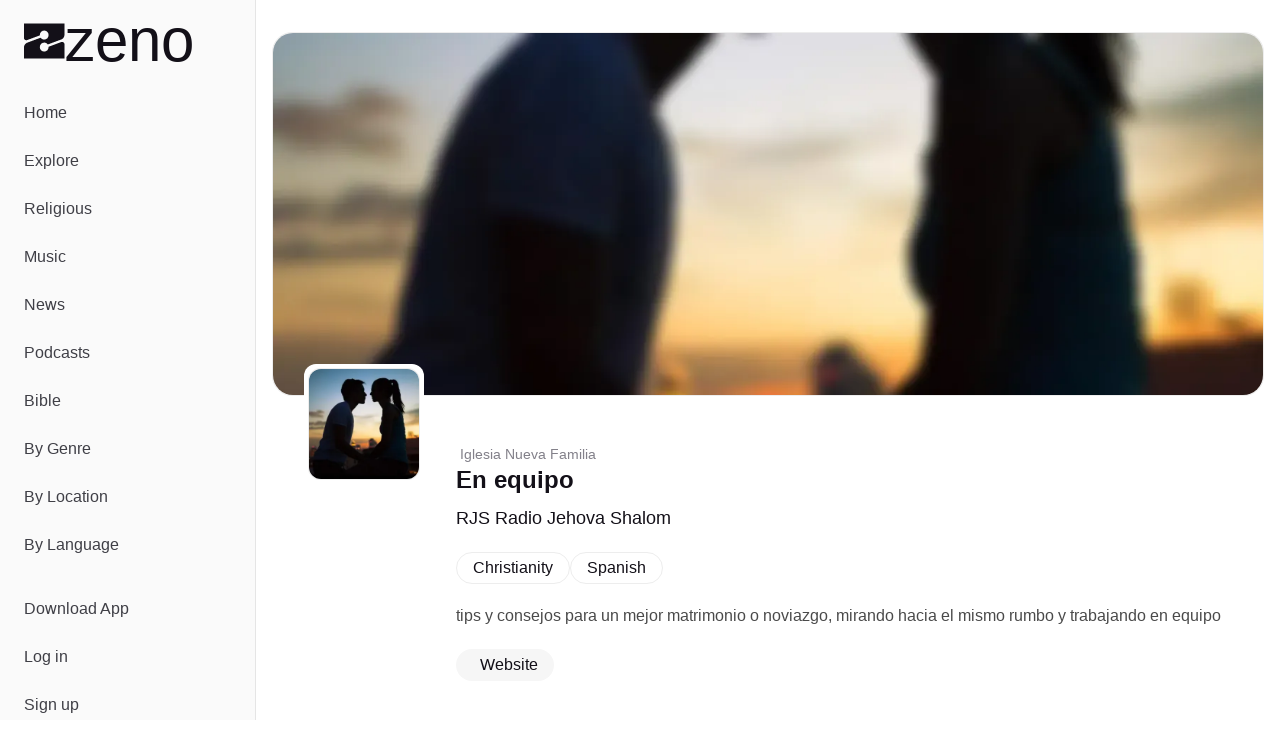

--- FILE ---
content_type: text/html;charset=utf-8
request_url: https://zeno.fm/podcast/radiojehovashalom/
body_size: 31734
content:
<!DOCTYPE html><html  lang="en-US"><head><meta charset="utf-8">
<meta name="viewport" content="width=device-width, initial-scale=1">
<title>Listen to En equipo | Zeno.FM</title>
<script type="text/javascript">
            window.dataLayer = window.dataLayer || [];
            function gtag(){dataLayer.push(arguments);}
            
            gtag('consent', 'default', {
              ad_user_data: 'denied',
              ad_personalization: 'denied',
              ad_storage: 'denied',             
              analytics_storage: 'denied',
              functionality_storage: 'denied',
              personalization_storage: 'denied',
              security_storage: 'denied'
            });      
            
            window.googletag = window.googletag || { cmd: [] }
            
            window.googletag.cmd.push(function () {
              window.googletag.pubads().set('page_url', 'https://zeno.fm')
            })       
          </script>
<style>@font-face{font-family:General Sans;src:local("General Sans Medium"),url(/_fonts/Si_X01v3NXDxUfxS-k_PVPPlaItoiBJLsoO8r-GKJWo-E65n27qfR_qzWymivj0ZN22QK7aNmAcRrBJcecna6Mk.woff2) format(woff2),url(/_fonts/Si_X01v3NXDxUfxS-k_PVPPlaItoiBJLsoO8r-GKJWo-ViSCCOpZCXqWR2zH4VRXqvd4wlh9_iUjyzGhZCx7C0M.woff) format(woff),url(/_fonts/Si_X01v3NXDxUfxS-k_PVPPlaItoiBJLsoO8r-GKJWo-3A5xOZxfPopNqz2qOBK2efz1VOCut5WsJhBfl96Kl74.ttf) format(truetype);font-display:swap;font-weight:500;font-style:normal}@font-face{font-family:General Sans;src:local("General Sans SemiBold"),url(/_fonts/m-Xo8FTlWdXI99mXF5LeL-rL47mQp3tna8ADRSbPAig-5BN9CGgiFQISJ5Wr7ilPaYVZGapSMDyOXuHM_jqf5Ug.woff2) format(woff2),url(/_fonts/m-Xo8FTlWdXI99mXF5LeL-rL47mQp3tna8ADRSbPAig-R13ZEkq0aLxGUft1bLP6Sr8h62DraQDshkIexU_NAyo.woff) format(woff),url(/_fonts/m-Xo8FTlWdXI99mXF5LeL-rL47mQp3tna8ADRSbPAig-1mPaeDRX5kklFnHAhIy4uXeVgzKQxpAxwpWKN8CVDhg.ttf) format(truetype);font-display:swap;font-weight:600;font-style:normal}@font-face{font-family:General Sans;src:local("General Sans Bold"),url(/_fonts/jbeGztx5eLUYZY0Y9wAzyC9iuI6R_HwBgxMV8N4Wk7A-H4xUFL3JA03kCGjTZkFkqywApWaujkqe80RE6tCQg10.woff2) format(woff2),url(/_fonts/jbeGztx5eLUYZY0Y9wAzyC9iuI6R_HwBgxMV8N4Wk7A-_KtHOpHMApbnwXR9JkwNWgmg99-N1Naffo4pTRJb3Rw.woff) format(woff),url(/_fonts/jbeGztx5eLUYZY0Y9wAzyC9iuI6R_HwBgxMV8N4Wk7A-EcPYe4EAi70Mk8F8Qsj4MwkR1pqQ7jRgusA70EcnKfs.ttf) format(truetype);font-display:swap;font-weight:700;font-style:normal}@font-face{font-family:"General Sans Fallback: Arial";src:local("Arial");size-adjust:103.6337%;ascent-override:97.4586%;descent-override:23.1585%;line-gap-override:9.6494%}@font-face{font-family:"General Sans Fallback: Arial";src:local("Arial");size-adjust:106.9985%;ascent-override:94.3939%;descent-override:22.4302%;line-gap-override:9.3459%}@font-face{font-family:"General Sans Fallback: Arial";src:local("Arial");size-adjust:109.6903%;ascent-override:92.0775%;descent-override:21.8798%;line-gap-override:9.1166%}@font-face{font-family:Monigue;src:local("Monigue Regular"),local("Monigue"),url(/fonts/Monigue.woff2) format(woff2);font-display:swap;font-weight:400;font-style:normal}*,:after,:before{--tw-border-spacing-x:0;--tw-border-spacing-y:0;--tw-translate-x:0;--tw-translate-y:0;--tw-rotate:0;--tw-skew-x:0;--tw-skew-y:0;--tw-scale-x:1;--tw-scale-y:1;--tw-pan-x: ;--tw-pan-y: ;--tw-pinch-zoom: ;--tw-scroll-snap-strictness:proximity;--tw-gradient-from-position: ;--tw-gradient-via-position: ;--tw-gradient-to-position: ;--tw-ordinal: ;--tw-slashed-zero: ;--tw-numeric-figure: ;--tw-numeric-spacing: ;--tw-numeric-fraction: ;--tw-ring-inset: ;--tw-ring-offset-width:0px;--tw-ring-offset-color:#fff;--tw-ring-color:rgba(59,130,246,.5);--tw-ring-offset-shadow:0 0 #0000;--tw-ring-shadow:0 0 #0000;--tw-shadow:0 0 #0000;--tw-shadow-colored:0 0 #0000;--tw-blur: ;--tw-brightness: ;--tw-contrast: ;--tw-grayscale: ;--tw-hue-rotate: ;--tw-invert: ;--tw-saturate: ;--tw-sepia: ;--tw-drop-shadow: ;--tw-backdrop-blur: ;--tw-backdrop-brightness: ;--tw-backdrop-contrast: ;--tw-backdrop-grayscale: ;--tw-backdrop-hue-rotate: ;--tw-backdrop-invert: ;--tw-backdrop-opacity: ;--tw-backdrop-saturate: ;--tw-backdrop-sepia: ;--tw-contain-size: ;--tw-contain-layout: ;--tw-contain-paint: ;--tw-contain-style: }::backdrop{--tw-border-spacing-x:0;--tw-border-spacing-y:0;--tw-translate-x:0;--tw-translate-y:0;--tw-rotate:0;--tw-skew-x:0;--tw-skew-y:0;--tw-scale-x:1;--tw-scale-y:1;--tw-pan-x: ;--tw-pan-y: ;--tw-pinch-zoom: ;--tw-scroll-snap-strictness:proximity;--tw-gradient-from-position: ;--tw-gradient-via-position: ;--tw-gradient-to-position: ;--tw-ordinal: ;--tw-slashed-zero: ;--tw-numeric-figure: ;--tw-numeric-spacing: ;--tw-numeric-fraction: ;--tw-ring-inset: ;--tw-ring-offset-width:0px;--tw-ring-offset-color:#fff;--tw-ring-color:rgba(59,130,246,.5);--tw-ring-offset-shadow:0 0 #0000;--tw-ring-shadow:0 0 #0000;--tw-shadow:0 0 #0000;--tw-shadow-colored:0 0 #0000;--tw-blur: ;--tw-brightness: ;--tw-contrast: ;--tw-grayscale: ;--tw-hue-rotate: ;--tw-invert: ;--tw-saturate: ;--tw-sepia: ;--tw-drop-shadow: ;--tw-backdrop-blur: ;--tw-backdrop-brightness: ;--tw-backdrop-contrast: ;--tw-backdrop-grayscale: ;--tw-backdrop-hue-rotate: ;--tw-backdrop-invert: ;--tw-backdrop-opacity: ;--tw-backdrop-saturate: ;--tw-backdrop-sepia: ;--tw-contain-size: ;--tw-contain-layout: ;--tw-contain-paint: ;--tw-contain-style: }*,:after,:before{border:0 solid #e5e7eb;box-sizing:border-box}:after,:before{--tw-content:""}:host,html{line-height:1.5;-webkit-text-size-adjust:100%;font-family:General Sans,"General Sans Fallback: Arial",sans-serif;font-feature-settings:normal;font-variation-settings:normal;-moz-tab-size:4;-o-tab-size:4;tab-size:4;-webkit-tap-highlight-color:transparent}body{line-height:inherit;margin:0}hr{border-top-width:1px;color:inherit;height:0}abbr:where([title]){-webkit-text-decoration:underline dotted;text-decoration:underline dotted}h1,h2,h3,h4,h5,h6{font-size:inherit;font-weight:inherit}a{color:inherit;text-decoration:inherit}b,strong{font-weight:bolder}code,kbd,pre,samp{font-family:ui-monospace,SFMono-Regular,Menlo,Monaco,Consolas,Liberation Mono,Courier New,monospace;font-feature-settings:normal;font-size:1em;font-variation-settings:normal}small{font-size:80%}sub,sup{font-size:75%;line-height:0;position:relative;vertical-align:baseline}sub{bottom:-.25em}sup{top:-.5em}table{border-collapse:collapse;border-color:inherit;text-indent:0}button,input,optgroup,select,textarea{color:inherit;font-family:inherit;font-feature-settings:inherit;font-size:100%;font-variation-settings:inherit;font-weight:inherit;letter-spacing:inherit;line-height:inherit;margin:0;padding:0}button,select{text-transform:none}button,input:where([type=button]),input:where([type=reset]),input:where([type=submit]){-webkit-appearance:button;background-color:transparent;background-image:none}:-moz-focusring{outline:auto}:-moz-ui-invalid{box-shadow:none}progress{vertical-align:baseline}::-webkit-inner-spin-button,::-webkit-outer-spin-button{height:auto}[type=search]{-webkit-appearance:textfield;outline-offset:-2px}::-webkit-search-decoration{-webkit-appearance:none}::-webkit-file-upload-button{-webkit-appearance:button;font:inherit}summary{display:list-item}blockquote,dd,dl,figure,h1,h2,h3,h4,h5,h6,hr,p,pre{margin:0}fieldset{margin:0}fieldset,legend{padding:0}menu,ol,ul{list-style:none;margin:0;padding:0}dialog{padding:0}textarea{resize:vertical}input::-moz-placeholder,textarea::-moz-placeholder{color:#9ca3af;opacity:1}input::placeholder,textarea::placeholder{color:#9ca3af;opacity:1}[role=button],button{cursor:pointer}:disabled{cursor:default}audio,canvas,embed,iframe,img,object,svg,video{display:block;vertical-align:middle}img,video{height:auto;max-width:100%}[hidden]:where(:not([hidden=until-found])){display:none}:root{--background:0 0% 100%;--foreground:0 0% 3.9%;--muted:0 0% 96.1%;--muted-foreground:0 0% 45.1%;--popover:0 0% 100%;--popover-foreground:0 0% 3.9%;--card:0 0% 100%;--card-foreground:0 0% 3.9%;--border:0 0% 89.8%;--input:0 0% 89.8%;--primary:0 0% 9%;--primary-foreground:0 0% 98%;--secondary:0 0% 96.1%;--secondary-foreground:0 0% 9%;--accent:0 0% 96.1%;--accent-foreground:0 0% 9%;--destructive:0 84.2% 60.2%;--destructive-foreground:0 0% 98%;--ring:0 0% 3.9%;--radius:.5rem;--chart-1:12 76% 61%;--chart-2:173 58% 39%;--chart-3:197 37% 24%;--chart-4:43 74% 66%;--chart-5:27 87% 67%;--sidebar-background:0 0% 98%;--sidebar-foreground:240 5.3% 26.1%;--sidebar-primary:240 5.9% 10%;--sidebar-primary-foreground:0 0% 98%;--sidebar-accent:240 4.8% 95.9%;--sidebar-accent-foreground:240 5.9% 10%;--sidebar-border:220 13% 91%;--sidebar-ring:217.2 91.2% 59.8%}.dark{--background:0 0% 3.9%;--foreground:0 0% 98%;--muted:0 0% 14.9%;--muted-foreground:0 0% 63.9%;--popover:0 0% 3.9%;--popover-foreground:0 0% 98%;--card:0 0% 3.9%;--card-foreground:0 0% 98%;--border:0 0% 14.9%;--input:0 0% 14.9%;--primary:0 0% 98%;--primary-foreground:0 0% 9%;--secondary:0 0% 14.9%;--secondary-foreground:0 0% 98%;--accent:0 0% 14.9%;--accent-foreground:0 0% 98%;--destructive:0 62.8% 30.6%;--destructive-foreground:0 0% 98%;--ring:0 0% 83.1%;--chart-1:220 70% 50%;--chart-2:160 60% 45%;--chart-3:30 80% 55%;--chart-4:280 65% 60%;--chart-5:340 75% 55%;--sidebar-background:240 5.9% 10%;--sidebar-foreground:240 4.8% 95.9%;--sidebar-primary:224.3 76.3% 48%;--sidebar-primary-foreground:0 0% 100%;--sidebar-accent:240 3.7% 15.9%;--sidebar-accent-foreground:240 4.8% 95.9%;--sidebar-border:240 3.7% 15.9%;--sidebar-ring:217.2 91.2% 59.8%}*{border-color:hsl(var(--border))}body{background-color:hsl(var(--background));color:hsl(var(--foreground));font-family:General Sans,"General Sans Fallback: Arial",sans-serif;--tw-text-opacity:1;color:rgb(19 16 24/var(--tw-text-opacity,1))}h1{line-height:.8}h1>a>*{--tw-text-opacity:1;color:rgb(128 40 248/var(--tw-text-opacity,1))}.main-nav .router-link-active,.main-nav .router-link-exact-active{--tw-bg-opacity:1;background-color:rgb(255 255 255/var(--tw-bg-opacity,1))}.sr-only{height:1px;margin:-1px;overflow:hidden;padding:0;position:absolute;width:1px;clip:rect(0,0,0,0);border-width:0;white-space:nowrap}.pointer-events-none{pointer-events:none}.pointer-events-auto{pointer-events:auto}.static{position:static}.fixed{position:fixed}.absolute{position:absolute}.relative{position:relative}.sticky{position:sticky}.inset-0{inset:0}.inset-x-0{left:0;right:0}.inset-y-0{bottom:0;top:0}.-bottom-\[12\%\]{bottom:-12%}.-bottom-\[15\%\]{bottom:-15%}.-bottom-\[40\%\]{bottom:-40%}.bottom-0{bottom:0}.bottom-2{bottom:.5rem}.bottom-auto{bottom:auto}.end-0{inset-inline-end:0}.left-0{left:0}.left-1\/2{left:50%}.left-2{left:.5rem}.left-3{left:.75rem}.left-4{left:1rem}.right-0{right:0}.right-0\.5{right:.125rem}.right-1{right:.25rem}.right-2{right:.5rem}.right-3{right:.75rem}.right-4{right:1rem}.right-40{right:10rem}.right-52{right:13rem}.start-0{inset-inline-start:0}.top-0{top:0}.top-0\.5{top:.125rem}.top-1\.5{top:.375rem}.top-1\/2{top:50%}.top-2{top:.5rem}.top-3\.5{top:.875rem}.top-4{top:1rem}.top-72{top:18rem}.top-8{top:2rem}.top-auto{top:auto}.z-0{z-index:0}.z-10{z-index:10}.z-20{z-index:20}.z-30{z-index:30}.z-50{z-index:50}.z-\[100\]{z-index:100}.col-span-full{grid-column:1/-1}.-m-2{margin:-.5rem}.m-0{margin:0}.-mx-1{margin-left:-.25rem;margin-right:-.25rem}.mx-1{margin-left:.25rem;margin-right:.25rem}.mx-2{margin-left:.5rem;margin-right:.5rem}.mx-3\.5{margin-left:.875rem;margin-right:.875rem}.mx-auto{margin-left:auto;margin-right:auto}.my-1{margin-bottom:.25rem;margin-top:.25rem}.my-8{margin-bottom:2rem;margin-top:2rem}.-ml-10{margin-left:-2.5rem}.-ml-12{margin-left:-3rem}.-mt-20{margin-top:-5rem}.mb-12{margin-bottom:3rem}.mb-16{margin-bottom:4rem}.mb-2{margin-bottom:.5rem}.mb-3{margin-bottom:.75rem}.mb-4{margin-bottom:1rem}.mb-5{margin-bottom:1.25rem}.ml-2{margin-left:.5rem}.ml-auto{margin-left:auto}.mr-1{margin-right:.25rem}.mr-1\.5{margin-right:.375rem}.mr-2{margin-right:.5rem}.mt-4{margin-top:1rem}.mt-5{margin-top:1.25rem}.mt-8{margin-top:2rem}.mt-auto{margin-top:auto}.line-clamp-2{-webkit-line-clamp:2}.line-clamp-2,.line-clamp-3{display:-webkit-box;overflow:hidden;-webkit-box-orient:vertical}.line-clamp-3{-webkit-line-clamp:3}.block{display:block}.inline-block{display:inline-block}.inline{display:inline}.flex{display:flex}.inline-flex{display:inline-flex}.grid{display:grid}.hidden{display:none}.aspect-\[1\.75\/1\]{aspect-ratio:1.75/1}.aspect-\[2\/1\]{aspect-ratio:2/1}.aspect-\[3\/1\]{aspect-ratio:3/1}.aspect-square{aspect-ratio:1/1}.size-10{height:2.5rem;width:2.5rem}.size-11{height:2.75rem;width:2.75rem}.size-12{height:3rem;width:3rem}.size-16{height:4rem;width:4rem}.size-4{height:1rem;width:1rem}.size-64{height:16rem;width:16rem}.size-8{height:2rem;width:2rem}.size-9{height:2.25rem;width:2.25rem}.h-1{height:.25rem}.h-10{height:2.5rem}.h-11{height:2.75rem}.h-12{height:3rem}.h-14{height:3.5rem}.h-16{height:4rem}.h-2{height:.5rem}.h-2\.5{height:.625rem}.h-20{height:5rem}.h-24{height:6rem}.h-3{height:.75rem}.h-3\.5{height:.875rem}.h-4{height:1rem}.h-40{height:10rem}.h-5{height:1.25rem}.h-52{height:13rem}.h-6{height:1.5rem}.h-7{height:1.75rem}.h-8{height:2rem}.h-9{height:2.25rem}.h-\[--reka-select-trigger-height\]{height:var(--reka-select-trigger-height)}.h-\[120px\]{height:120px}.h-\[152px\]{height:152px}.h-\[32rem\]{height:32rem}.h-\[56rem\]{height:56rem}.h-full{height:100%}.h-px{height:1px}.h-svh{height:100svh}.max-h-96{max-height:24rem}.max-h-\[100px\]{max-height:100px}.max-h-\[600px\]{max-height:600px}.max-h-screen{max-height:100vh}.min-h-0{min-height:0}.min-h-20{min-height:5rem}.min-h-28{min-height:7rem}.min-h-44{min-height:11rem}.min-h-56{min-height:14rem}.min-h-\[450px\]{min-height:450px}.min-h-screen{min-height:100vh}.min-h-svh{min-height:100svh}.w-1\/2{width:50%}.w-11{width:2.75rem}.w-12{width:3rem}.w-14{width:3.5rem}.w-16{width:4rem}.w-2\.5{width:.625rem}.w-20{width:5rem}.w-24{width:6rem}.w-3\.5{width:.875rem}.w-3\/4{width:75%}.w-32{width:8rem}.w-4{width:1rem}.w-40{width:10rem}.w-5{width:1.25rem}.w-52{width:13rem}.w-64{width:16rem}.w-7\/12{width:58.333333%}.w-72{width:18rem}.w-8{width:2rem}.w-80{width:20rem}.w-9{width:2.25rem}.w-9\/12{width:75%}.w-\[--sidebar-width\]{width:var(--sidebar-width)}.w-\[110\%\]{width:110%}.w-\[120px\]{width:120px}.w-\[152px\]{width:152px}.w-\[32rem\]{width:32rem}.w-\[500px\]{width:500px}.w-\[700px\]{width:700px}.w-auto{width:auto}.w-full{width:100%}.w-px{width:1px}.min-w-0{min-width:0}.min-w-12{min-width:3rem}.min-w-24{min-width:6rem}.min-w-32{min-width:8rem}.min-w-5{min-width:1.25rem}.min-w-80{min-width:20rem}.min-w-\[--reka-select-trigger-width\]{min-width:var(--reka-select-trigger-width)}.min-w-\[450px\]{min-width:450px}.min-w-\[900px\]{min-width:900px}.max-w-2xl{max-width:42rem}.max-w-3xl{max-width:48rem}.max-w-40{max-width:10rem}.max-w-48{max-width:12rem}.max-w-4xl{max-width:56rem}.max-w-5xl{max-width:64rem}.max-w-6xl{max-width:72rem}.max-w-96{max-width:24rem}.max-w-\[--skeleton-width\]{max-width:var(--skeleton-width)}.max-w-\[1920px\]{max-width:1920px}.max-w-\[553px\]{max-width:553px}.max-w-\[787px\]{max-width:787px}.max-w-lg{max-width:32rem}.max-w-md{max-width:28rem}.max-w-screen-2xl{max-width:1536px}.max-w-screen-lg{max-width:1024px}.max-w-xl{max-width:36rem}.flex-1{flex:1 1 0%}.flex-none{flex:none}.shrink{flex-shrink:1}.shrink-0{flex-shrink:0}.flex-grow,.grow{flex-grow:1}.grow-0{flex-grow:0}.-translate-x-1\/2{--tw-translate-x:-50%}.-translate-x-1\/2,.-translate-x-px{transform:translate(var(--tw-translate-x),var(--tw-translate-y)) rotate(var(--tw-rotate)) skew(var(--tw-skew-x)) skewY(var(--tw-skew-y)) scaleX(var(--tw-scale-x)) scaleY(var(--tw-scale-y))}.-translate-x-px{--tw-translate-x:-1px}.-translate-y-1\/2{--tw-translate-y:-50%}.-translate-y-1\/2,.translate-x-1\/2{transform:translate(var(--tw-translate-x),var(--tw-translate-y)) rotate(var(--tw-rotate)) skew(var(--tw-skew-x)) skewY(var(--tw-skew-y)) scaleX(var(--tw-scale-x)) scaleY(var(--tw-scale-y))}.translate-x-1\/2{--tw-translate-x:50%}.translate-x-px{--tw-translate-x:1px}.translate-x-px,.translate-y-2\/3{transform:translate(var(--tw-translate-x),var(--tw-translate-y)) rotate(var(--tw-rotate)) skew(var(--tw-skew-x)) skewY(var(--tw-skew-y)) scaleX(var(--tw-scale-x)) scaleY(var(--tw-scale-y))}.translate-y-2\/3{--tw-translate-y:66.666667%}.transform{transform:translate(var(--tw-translate-x),var(--tw-translate-y)) rotate(var(--tw-rotate)) skew(var(--tw-skew-x)) skewY(var(--tw-skew-y)) scaleX(var(--tw-scale-x)) scaleY(var(--tw-scale-y))}@keyframes pulse{50%{opacity:.5}}.animate-pulse{animation:pulse 2s cubic-bezier(.4,0,.6,1) infinite}@keyframes spin{to{transform:rotate(1turn)}}.animate-spin{animation:spin 1s linear infinite}.cursor-default{cursor:default}.cursor-pointer{cursor:pointer}.touch-none{touch-action:none}.select-none{-webkit-user-select:none;-moz-user-select:none;user-select:none}.resize{resize:both}.snap-x{scroll-snap-type:x var(--tw-scroll-snap-strictness)}.snap-start{scroll-snap-align:start}.snap-normal{scroll-snap-stop:normal}.list-none{list-style-type:none}.auto-cols-max{grid-auto-columns:max-content}.grid-flow-col{grid-auto-flow:column}.grid-cols-1{grid-template-columns:repeat(1,minmax(0,1fr))}.grid-cols-2{grid-template-columns:repeat(2,minmax(0,1fr))}.grid-cols-3{grid-template-columns:repeat(3,minmax(0,1fr))}.flex-row{flex-direction:row}.flex-col{flex-direction:column}.flex-col-reverse{flex-direction:column-reverse}.flex-wrap{flex-wrap:wrap}.flex-nowrap{flex-wrap:nowrap}.place-items-center{place-items:center}.content-center{align-content:center}.items-end{align-items:flex-end}.items-center{align-items:center}.items-baseline{align-items:baseline}.justify-end{justify-content:flex-end}.justify-center{justify-content:center}.justify-between{justify-content:space-between}.justify-evenly{justify-content:space-evenly}.gap-1{gap:.25rem}.gap-1\.5{gap:.375rem}.gap-12{gap:3rem}.gap-16{gap:4rem}.gap-2{gap:.5rem}.gap-2\.5{gap:.625rem}.gap-24{gap:6rem}.gap-3{gap:.75rem}.gap-4{gap:1rem}.gap-5{gap:1.25rem}.gap-6{gap:1.5rem}.gap-7{gap:1.75rem}.gap-8{gap:2rem}.gap-80{gap:20rem}.gap-y-1\.5{row-gap:.375rem}.gap-y-2{row-gap:.5rem}.space-x-0>:not([hidden])~:not([hidden]){--tw-space-x-reverse:0;margin-left:calc(0px*(1 - var(--tw-space-x-reverse)));margin-right:calc(0px*var(--tw-space-x-reverse))}.space-x-1>:not([hidden])~:not([hidden]){--tw-space-x-reverse:0;margin-left:calc(.25rem*(1 - var(--tw-space-x-reverse)));margin-right:calc(.25rem*var(--tw-space-x-reverse))}.space-x-2>:not([hidden])~:not([hidden]){--tw-space-x-reverse:0;margin-left:calc(.5rem*(1 - var(--tw-space-x-reverse)));margin-right:calc(.5rem*var(--tw-space-x-reverse))}.space-x-3>:not([hidden])~:not([hidden]){--tw-space-x-reverse:0;margin-left:calc(.75rem*(1 - var(--tw-space-x-reverse)));margin-right:calc(.75rem*var(--tw-space-x-reverse))}.space-x-4>:not([hidden])~:not([hidden]){--tw-space-x-reverse:0;margin-left:calc(1rem*(1 - var(--tw-space-x-reverse)));margin-right:calc(1rem*var(--tw-space-x-reverse))}.space-x-5>:not([hidden])~:not([hidden]){--tw-space-x-reverse:0;margin-left:calc(1.25rem*(1 - var(--tw-space-x-reverse)));margin-right:calc(1.25rem*var(--tw-space-x-reverse))}.space-x-8>:not([hidden])~:not([hidden]){--tw-space-x-reverse:0;margin-left:calc(2rem*(1 - var(--tw-space-x-reverse)));margin-right:calc(2rem*var(--tw-space-x-reverse))}.space-y-10>:not([hidden])~:not([hidden]){--tw-space-y-reverse:0;margin-bottom:calc(2.5rem*var(--tw-space-y-reverse));margin-top:calc(2.5rem*(1 - var(--tw-space-y-reverse)))}.space-y-12>:not([hidden])~:not([hidden]){--tw-space-y-reverse:0;margin-bottom:calc(3rem*var(--tw-space-y-reverse));margin-top:calc(3rem*(1 - var(--tw-space-y-reverse)))}.space-y-16>:not([hidden])~:not([hidden]){--tw-space-y-reverse:0;margin-bottom:calc(4rem*var(--tw-space-y-reverse));margin-top:calc(4rem*(1 - var(--tw-space-y-reverse)))}.space-y-2>:not([hidden])~:not([hidden]){--tw-space-y-reverse:0;margin-bottom:calc(.5rem*var(--tw-space-y-reverse));margin-top:calc(.5rem*(1 - var(--tw-space-y-reverse)))}.space-y-2\.5>:not([hidden])~:not([hidden]){--tw-space-y-reverse:0;margin-bottom:calc(.625rem*var(--tw-space-y-reverse));margin-top:calc(.625rem*(1 - var(--tw-space-y-reverse)))}.space-y-24>:not([hidden])~:not([hidden]){--tw-space-y-reverse:0;margin-bottom:calc(6rem*var(--tw-space-y-reverse));margin-top:calc(6rem*(1 - var(--tw-space-y-reverse)))}.space-y-3>:not([hidden])~:not([hidden]){--tw-space-y-reverse:0;margin-bottom:calc(.75rem*var(--tw-space-y-reverse));margin-top:calc(.75rem*(1 - var(--tw-space-y-reverse)))}.space-y-3\.5>:not([hidden])~:not([hidden]){--tw-space-y-reverse:0;margin-bottom:calc(.875rem*var(--tw-space-y-reverse));margin-top:calc(.875rem*(1 - var(--tw-space-y-reverse)))}.space-y-4>:not([hidden])~:not([hidden]){--tw-space-y-reverse:0;margin-bottom:calc(1rem*var(--tw-space-y-reverse));margin-top:calc(1rem*(1 - var(--tw-space-y-reverse)))}.space-y-5>:not([hidden])~:not([hidden]){--tw-space-y-reverse:0;margin-bottom:calc(1.25rem*var(--tw-space-y-reverse));margin-top:calc(1.25rem*(1 - var(--tw-space-y-reverse)))}.space-y-6>:not([hidden])~:not([hidden]){--tw-space-y-reverse:0;margin-bottom:calc(1.5rem*var(--tw-space-y-reverse));margin-top:calc(1.5rem*(1 - var(--tw-space-y-reverse)))}.space-y-8>:not([hidden])~:not([hidden]){--tw-space-y-reverse:0;margin-bottom:calc(2rem*var(--tw-space-y-reverse));margin-top:calc(2rem*(1 - var(--tw-space-y-reverse)))}.justify-self-end{justify-self:end}.overflow-auto{overflow:auto}.overflow-hidden{overflow:hidden}.overflow-x-auto{overflow-x:auto}.overflow-y-auto{overflow-y:auto}.overflow-x-hidden{overflow-x:hidden}.overflow-x-scroll{overflow-x:scroll}.overscroll-contain{overscroll-behavior:contain}.scroll-smooth{scroll-behavior:smooth}.truncate{overflow:hidden;text-overflow:ellipsis;white-space:nowrap}.hyphens-auto{-webkit-hyphens:auto;hyphens:auto}.whitespace-nowrap{white-space:nowrap}.text-balance{text-wrap:balance}.break-normal{overflow-wrap:normal;word-break:normal}.break-words{overflow-wrap:break-word}.rounded{border-radius:.25rem}.rounded-2\.5xl{border-radius:20px}.rounded-2xl{border-radius:1rem}.rounded-3xl{border-radius:1.5rem}.rounded-\[20px\]{border-radius:20px}.rounded-full{border-radius:9999px}.rounded-lg{border-radius:var(--radius)}.rounded-md{border-radius:calc(var(--radius) - 2px)}.rounded-sm{border-radius:calc(var(--radius) - 4px)}.rounded-xl{border-radius:calc(var(--radius) + 4px)}.rounded-tl-xl{border-top-left-radius:calc(var(--radius) + 4px)}.rounded-tr-xl{border-top-right-radius:calc(var(--radius) + 4px)}.border{border-width:1px}.border-0{border-width:0}.border-2{border-width:2px}.border-4{border-width:4px}.border-b{border-bottom-width:1px}.border-b-2{border-bottom-width:2px}.border-l{border-left-width:1px}.border-r{border-right-width:1px}.border-t,.border-t-\[1px\]{border-top-width:1px}.border-none{border-style:none}.border-black{--tw-border-opacity:1;border-color:rgb(0 0 0/var(--tw-border-opacity,1))}.border-border{border-color:hsl(var(--border))}.border-destructive{border-color:hsl(var(--destructive))}.border-gray-200{--tw-border-opacity:1;border-color:rgb(229 231 235/var(--tw-border-opacity,1))}.border-input{border-color:hsl(var(--input))}.border-primary{border-color:hsl(var(--primary))}.border-sidebar-border{border-color:hsl(var(--sidebar-border))}.border-white{--tw-border-opacity:1;border-color:rgb(255 255 255/var(--tw-border-opacity,1))}.border-zeno-dark{--tw-border-opacity:1;border-color:rgb(19 16 24/var(--tw-border-opacity,1))}.border-zeno-gray{--tw-border-opacity:1;border-color:rgb(74 74 74/var(--tw-border-opacity,1))}.border-zeno-gray-border{--tw-border-opacity:1;border-color:rgb(221 221 221/var(--tw-border-opacity,1))}.border-zeno-gray-border-light{--tw-border-opacity:1;border-color:rgb(237 237 237/var(--tw-border-opacity,1))}.border-zeno-gray-light{--tw-border-opacity:1;border-color:rgb(246 246 246/var(--tw-border-opacity,1))}.border-zeno-text-gray{--tw-border-opacity:1;border-color:rgb(181 179 189/var(--tw-border-opacity,1))}.border-zeno-yellow{--tw-border-opacity:1;border-color:rgb(255 184 0/var(--tw-border-opacity,1))}.bg-\[\#00D54B\]{--tw-bg-opacity:1;background-color:rgb(0 213 75/var(--tw-bg-opacity,1))}.bg-\[\#0270BA\]{--tw-bg-opacity:1;background-color:rgb(2 112 186/var(--tw-bg-opacity,1))}.bg-\[\#1E1C23\]{--tw-bg-opacity:1;background-color:rgb(30 28 35/var(--tw-bg-opacity,1))}.bg-\[\#9D59FA\]{--tw-bg-opacity:1;background-color:rgb(157 89 250/var(--tw-bg-opacity,1))}.bg-\[\#F26327\]{--tw-bg-opacity:1;background-color:rgb(242 99 39/var(--tw-bg-opacity,1))}.bg-background{background-color:hsl(var(--background))}.bg-black{--tw-bg-opacity:1;background-color:rgb(0 0 0/var(--tw-bg-opacity,1))}.bg-black\/10{background-color:#0000001a}.bg-black\/80{background-color:#000c}.bg-border{background-color:hsl(var(--border))}.bg-destructive{background-color:hsl(var(--destructive))}.bg-gray-100{--tw-bg-opacity:1;background-color:rgb(243 244 246/var(--tw-bg-opacity,1))}.bg-muted{background-color:hsl(var(--muted))}.bg-popover{background-color:hsl(var(--popover))}.bg-primary{background-color:hsl(var(--primary))}.bg-primary\/10{background-color:hsl(var(--primary)/.1)}.bg-secondary{background-color:hsl(var(--secondary))}.bg-sidebar{background-color:hsl(var(--sidebar-background))}.bg-sidebar-border{background-color:hsl(var(--sidebar-border))}.bg-transparent{background-color:transparent}.bg-white{--tw-bg-opacity:1;background-color:rgb(255 255 255/var(--tw-bg-opacity,1))}.bg-white\/80{background-color:#fffc}.bg-zeno-blue-dark{--tw-bg-opacity:1;background-color:rgb(20 27 179/var(--tw-bg-opacity,1))}.bg-zeno-blue-light{--tw-bg-opacity:1;background-color:rgb(202 203 248/var(--tw-bg-opacity,1))}.bg-zeno-dark{--tw-bg-opacity:1;background-color:rgb(19 16 24/var(--tw-bg-opacity,1))}.bg-zeno-dark\/90{background-color:#131018e6}.bg-zeno-gray-light{--tw-bg-opacity:1;background-color:rgb(246 246 246/var(--tw-bg-opacity,1))}.bg-zeno-purple{--tw-bg-opacity:1;background-color:rgb(128 40 248/var(--tw-bg-opacity,1))}.bg-zeno-purple-light{--tw-bg-opacity:1;background-color:hsl(254.6 54% 73%/var(--tw-bg-opacity,1))}.bg-zeno-slider{--tw-bg-opacity:1;background-color:rgb(41 40 46/var(--tw-bg-opacity,1))}.bg-zeno-slider-light{background-color:#29282e33}.bg-zeno-text{--tw-bg-opacity:1;background-color:rgb(19 16 24/var(--tw-bg-opacity,1))}.bg-zeno-text-gray{--tw-bg-opacity:1;background-color:rgb(181 179 189/var(--tw-bg-opacity,1))}.bg-zeno-yellow{--tw-bg-opacity:1;background-color:rgb(255 184 0/var(--tw-bg-opacity,1))}.bg-opacity-10{--tw-bg-opacity:.1}.bg-gradient-to-b{background-image:linear-gradient(to bottom,var(--tw-gradient-stops))}.from-\[\#fec009\]{--tw-gradient-from:#fec009 var(--tw-gradient-from-position);--tw-gradient-to:rgba(254,192,9,0) var(--tw-gradient-to-position);--tw-gradient-stops:var(--tw-gradient-from),var(--tw-gradient-to)}.to-\[\#ed8c08\]{--tw-gradient-to:#ed8c08 var(--tw-gradient-to-position)}.fill-current{fill:currentColor}.fill-white{fill:#fff}.fill-zeno-text{fill:#131018}.object-contain{-o-object-fit:contain;object-fit:contain}.object-cover{-o-object-fit:cover;object-fit:cover}.object-center{-o-object-position:center;object-position:center}.object-top{-o-object-position:top;object-position:top}.p-0{padding:0}.p-0\.5{padding:.125rem}.p-1{padding:.25rem}.p-1\.5{padding:.375rem}.p-12{padding:3rem}.p-16{padding:4rem}.p-2{padding:.5rem}.p-2\.5{padding:.625rem}.p-3{padding:.75rem}.p-4{padding:1rem}.p-5{padding:1.25rem}.p-6{padding:1.5rem}.p-8{padding:2rem}.\!px-3{padding-left:.75rem!important;padding-right:.75rem!important}.\!px-4{padding-left:1rem!important;padding-right:1rem!important}.\!py-1{padding-bottom:.25rem!important;padding-top:.25rem!important}.\!py-3{padding-bottom:.75rem!important;padding-top:.75rem!important}.\!py-8{padding-bottom:2rem!important;padding-top:2rem!important}.px-0{padding-left:0;padding-right:0}.px-1{padding-left:.25rem;padding-right:.25rem}.px-2{padding-left:.5rem;padding-right:.5rem}.px-2\.5{padding-left:.625rem;padding-right:.625rem}.px-3{padding-left:.75rem;padding-right:.75rem}.px-4{padding-left:1rem;padding-right:1rem}.px-5{padding-left:1.25rem;padding-right:1.25rem}.px-6{padding-left:1.5rem;padding-right:1.5rem}.px-8{padding-left:2rem;padding-right:2rem}.py-0\.5{padding-bottom:.125rem;padding-top:.125rem}.py-1{padding-bottom:.25rem;padding-top:.25rem}.py-1\.5{padding-bottom:.375rem;padding-top:.375rem}.py-10{padding-bottom:2.5rem;padding-top:2.5rem}.py-16{padding-bottom:4rem;padding-top:4rem}.py-2{padding-bottom:.5rem;padding-top:.5rem}.py-24{padding-bottom:6rem;padding-top:6rem}.py-3{padding-bottom:.75rem;padding-top:.75rem}.py-3\.5{padding-bottom:.875rem;padding-top:.875rem}.py-4{padding-bottom:1rem;padding-top:1rem}.py-8{padding-bottom:2rem;padding-top:2rem}.\!pb-\[48rem\]{padding-bottom:48rem!important}.\!pt-0{padding-top:0!important}.\!pt-16{padding-top:4rem!important}.pb-2{padding-bottom:.5rem}.pb-3{padding-bottom:.75rem}.pb-4{padding-bottom:1rem}.pb-px{padding-bottom:1px}.pe-2{padding-inline-end:.5rem}.pe-6{padding-inline-end:1.5rem}.pl-0{padding-left:0}.pl-2{padding-left:.5rem}.pl-4{padding-left:1rem}.pl-5{padding-left:1.25rem}.pr-2{padding-right:.5rem}.pr-2\.5{padding-right:.625rem}.pr-3{padding-right:.75rem}.pr-4{padding-right:1rem}.pr-5{padding-right:1.25rem}.pr-6{padding-right:1.5rem}.pr-8{padding-right:2rem}.ps-10{padding-inline-start:2.5rem}.ps-12{padding-inline-start:3rem}.ps-2{padding-inline-start:.5rem}.ps-3\.5{padding-inline-start:.875rem}.pt-0{padding-top:0}.pt-1{padding-top:.25rem}.pt-16{padding-top:4rem}.pt-2{padding-top:.5rem}.pt-4{padding-top:1rem}.pt-8{padding-top:2rem}.pt-px{padding-top:1px}.text-left{text-align:left}.text-center{text-align:center}.text-right{text-align:right}.text-start{text-align:start}.align-top{vertical-align:top}.align-sub{vertical-align:sub}.font-monigue{font-family:Monigue,Arial Narrow,sans-serif}.\!text-base{font-size:1rem!important;line-height:1.5rem!important}.text-2xl{font-size:1.5rem;line-height:2rem}.text-3xl{font-size:1.875rem;line-height:2.25rem}.text-5xl{font-size:3rem;line-height:1}.text-6xl{font-size:3.75rem;line-height:1}.text-7xl{font-size:4.5rem;line-height:1}.text-\[80px\]{font-size:80px}.text-base{font-size:1rem;line-height:1.5rem}.text-lg{font-size:1.125rem;line-height:1.75rem}.text-sm{font-size:.875rem;line-height:1.25rem}.text-xl{font-size:1.25rem;line-height:1.75rem}.text-xs{font-size:.75rem;line-height:1rem}.font-bold{font-weight:700}.font-medium{font-weight:500}.font-normal{font-weight:400}.font-semibold{font-weight:600}.uppercase{text-transform:uppercase}.capitalize{text-transform:capitalize}.not-italic{font-style:normal}.tabular-nums{--tw-numeric-spacing:tabular-nums;font-variant-numeric:var(--tw-ordinal) var(--tw-slashed-zero) var(--tw-numeric-figure) var(--tw-numeric-spacing) var(--tw-numeric-fraction)}.leading-none{line-height:1}.tracking-tight{letter-spacing:-.025em}.text-\[\#7C3AED\]{--tw-text-opacity:1;color:rgb(124 58 237/var(--tw-text-opacity,1))}.text-current{color:currentColor}.text-destructive-foreground{color:hsl(var(--destructive-foreground))}.text-foreground{color:hsl(var(--foreground))}.text-foreground\/50{color:hsl(var(--foreground)/.5)}.text-gray-400{--tw-text-opacity:1;color:rgb(156 163 175/var(--tw-text-opacity,1))}.text-gray-500{--tw-text-opacity:1;color:rgb(107 114 128/var(--tw-text-opacity,1))}.text-muted-foreground{color:hsl(var(--muted-foreground))}.text-popover-foreground{color:hsl(var(--popover-foreground))}.text-primary{color:hsl(var(--primary))}.text-primary-foreground{color:hsl(var(--primary-foreground))}.text-red-600{--tw-text-opacity:1;color:rgb(220 38 38/var(--tw-text-opacity,1))}.text-secondary-foreground{color:hsl(var(--secondary-foreground))}.text-sidebar-foreground{color:hsl(var(--sidebar-foreground))}.text-sidebar-foreground\/70{color:hsl(var(--sidebar-foreground)/.7)}.text-white{--tw-text-opacity:1;color:rgb(255 255 255/var(--tw-text-opacity,1))}.text-zeno-blue-light{--tw-text-opacity:1;color:rgb(202 203 248/var(--tw-text-opacity,1))}.text-zeno-dark{--tw-text-opacity:1;color:rgb(19 16 24/var(--tw-text-opacity,1))}.text-zeno-gray{--tw-text-opacity:1;color:rgb(74 74 74/var(--tw-text-opacity,1))}.text-zeno-purple{--tw-text-opacity:1;color:rgb(128 40 248/var(--tw-text-opacity,1))}.text-zeno-text{--tw-text-opacity:1;color:rgb(19 16 24/var(--tw-text-opacity,1))}.text-zeno-text-gray{--tw-text-opacity:1;color:rgb(181 179 189/var(--tw-text-opacity,1))}.text-zeno-text-light{--tw-text-opacity:1;color:rgb(131 129 138/var(--tw-text-opacity,1))}.underline{text-decoration-line:underline}.underline-offset-4{text-underline-offset:4px}.opacity-0{opacity:0}.opacity-30{opacity:.3}.opacity-50{opacity:.5}.opacity-70{opacity:.7}.opacity-90{opacity:.9}.shadow{--tw-shadow:0 1px 3px 0 rgba(0,0,0,.1),0 1px 2px -1px rgba(0,0,0,.1);--tw-shadow-colored:0 1px 3px 0 var(--tw-shadow-color),0 1px 2px -1px var(--tw-shadow-color)}.shadow,.shadow-\[0_0_0_1px_hsl\(var\(--sidebar-border\)\)\]{box-shadow:var(--tw-ring-offset-shadow,0 0 #0000),var(--tw-ring-shadow,0 0 #0000),var(--tw-shadow)}.shadow-\[0_0_0_1px_hsl\(var\(--sidebar-border\)\)\]{--tw-shadow:0 0 0 1px hsl(var(--sidebar-border));--tw-shadow-colored:0 0 0 1px var(--tw-shadow-color)}.shadow-lg{--tw-shadow:0 10px 15px -3px rgba(0,0,0,.1),0 4px 6px -4px rgba(0,0,0,.1);--tw-shadow-colored:0 10px 15px -3px var(--tw-shadow-color),0 4px 6px -4px var(--tw-shadow-color)}.shadow-lg,.shadow-md{box-shadow:var(--tw-ring-offset-shadow,0 0 #0000),var(--tw-ring-shadow,0 0 #0000),var(--tw-shadow)}.shadow-md{--tw-shadow:0 4px 6px -1px rgba(0,0,0,.1),0 2px 4px -2px rgba(0,0,0,.1);--tw-shadow-colored:0 4px 6px -1px var(--tw-shadow-color),0 2px 4px -2px var(--tw-shadow-color)}.shadow-none{--tw-shadow:0 0 #0000;--tw-shadow-colored:0 0 #0000}.shadow-none,.shadow-sm{box-shadow:var(--tw-ring-offset-shadow,0 0 #0000),var(--tw-ring-shadow,0 0 #0000),var(--tw-shadow)}.shadow-sm{--tw-shadow:0 1px 2px 0 rgba(0,0,0,.05);--tw-shadow-colored:0 1px 2px 0 var(--tw-shadow-color)}.outline-none{outline:2px solid transparent;outline-offset:2px}.outline{outline-style:solid}.ring-0{--tw-ring-offset-shadow:var(--tw-ring-inset) 0 0 0 var(--tw-ring-offset-width) var(--tw-ring-offset-color);--tw-ring-shadow:var(--tw-ring-inset) 0 0 0 calc(var(--tw-ring-offset-width)) var(--tw-ring-color);box-shadow:var(--tw-ring-offset-shadow),var(--tw-ring-shadow),var(--tw-shadow,0 0 #0000)}.ring-sidebar-ring{--tw-ring-color:hsl(var(--sidebar-ring))}.ring-offset-0{--tw-ring-offset-width:0px}.ring-offset-background{--tw-ring-offset-color:hsl(var(--background))}.blur{--tw-blur:blur(8px)}.blur,.drop-shadow-\[0_0_50px_rgba\(0\,0\,0\,0\.25\)\]{filter:var(--tw-blur) var(--tw-brightness) var(--tw-contrast) var(--tw-grayscale) var(--tw-hue-rotate) var(--tw-invert) var(--tw-saturate) var(--tw-sepia) var(--tw-drop-shadow)}.drop-shadow-\[0_0_50px_rgba\(0\,0\,0\,0\.25\)\]{--tw-drop-shadow:drop-shadow(0 0 50px rgba(0,0,0,.25))}.drop-shadow-\[0_6px_10px_rgba\(0\,0\,0\,0\.04\)\]{--tw-drop-shadow:drop-shadow(0 6px 10px rgba(0,0,0,.04))}.drop-shadow-\[0_6px_10px_rgba\(0\,0\,0\,0\.04\)\],.filter{filter:var(--tw-blur) var(--tw-brightness) var(--tw-contrast) var(--tw-grayscale) var(--tw-hue-rotate) var(--tw-invert) var(--tw-saturate) var(--tw-sepia) var(--tw-drop-shadow)}.transition{transition-duration:.15s;transition-property:color,background-color,border-color,text-decoration-color,fill,stroke,opacity,box-shadow,transform,filter,backdrop-filter;transition-timing-function:cubic-bezier(.4,0,.2,1)}.transition-\[left\,right\,width\]{transition-duration:.15s;transition-property:left,right,width;transition-timing-function:cubic-bezier(.4,0,.2,1)}.transition-\[margin\,opa\]{transition-duration:.15s;transition-property:margin,opa;transition-timing-function:cubic-bezier(.4,0,.2,1)}.transition-\[width\,height\,padding\]{transition-duration:.15s;transition-property:width,height,padding;transition-timing-function:cubic-bezier(.4,0,.2,1)}.transition-\[width\]{transition-duration:.15s;transition-property:width;transition-timing-function:cubic-bezier(.4,0,.2,1)}.transition-all{transition-duration:.15s;transition-property:all;transition-timing-function:cubic-bezier(.4,0,.2,1)}.transition-colors{transition-duration:.15s;transition-property:color,background-color,border-color,text-decoration-color,fill,stroke;transition-timing-function:cubic-bezier(.4,0,.2,1)}.transition-opacity{transition-duration:.15s;transition-property:opacity;transition-timing-function:cubic-bezier(.4,0,.2,1)}.transition-transform{transition-property:transform;transition-timing-function:cubic-bezier(.4,0,.2,1)}.duration-150,.transition-transform{transition-duration:.15s}.duration-200{transition-duration:.2s}.duration-300{transition-duration:.3s}.ease-in-out{transition-timing-function:cubic-bezier(.4,0,.2,1)}.ease-linear{transition-timing-function:linear}@keyframes enter{0%{opacity:var(--tw-enter-opacity,1);transform:translate3d(var(--tw-enter-translate-x,0),var(--tw-enter-translate-y,0),0) scale3d(var(--tw-enter-scale,1),var(--tw-enter-scale,1),var(--tw-enter-scale,1)) rotate(var(--tw-enter-rotate,0))}}@keyframes exit{to{opacity:var(--tw-exit-opacity,1);transform:translate3d(var(--tw-exit-translate-x,0),var(--tw-exit-translate-y,0),0) scale3d(var(--tw-exit-scale,1),var(--tw-exit-scale,1),var(--tw-exit-scale,1)) rotate(var(--tw-exit-rotate,0))}}.animate-in{animation-duration:.15s;animation-name:enter;--tw-enter-opacity:initial;--tw-enter-scale:initial;--tw-enter-rotate:initial;--tw-enter-translate-x:initial;--tw-enter-translate-y:initial}.fade-in-0{--tw-enter-opacity:0}.zoom-in-95{--tw-enter-scale:.95}.duration-150{animation-duration:.15s}.duration-200{animation-duration:.2s}.duration-300{animation-duration:.3s}.ease-in-out{animation-timing-function:cubic-bezier(.4,0,.2,1)}.ease-linear{animation-timing-function:linear}.tag-link.router-link-active.router-link-exact-active{--tw-bg-opacity:1;background-color:rgb(19 16 24/var(--tw-bg-opacity,1));--tw-text-opacity:1;color:rgb(255 255 255/var(--tw-text-opacity,1))}.file\:border-0::file-selector-button{border-width:0}.file\:bg-transparent::file-selector-button{background-color:transparent}.file\:text-sm::file-selector-button{font-size:.875rem;line-height:1.25rem}.file\:font-medium::file-selector-button{font-weight:500}.placeholder\:text-muted-foreground::-moz-placeholder{color:hsl(var(--muted-foreground))}.placeholder\:text-muted-foreground::placeholder{color:hsl(var(--muted-foreground))}.placeholder\:text-zeno-gray::-moz-placeholder{--tw-text-opacity:1;color:rgb(74 74 74/var(--tw-text-opacity,1))}.placeholder\:text-zeno-gray::placeholder{--tw-text-opacity:1;color:rgb(74 74 74/var(--tw-text-opacity,1))}.after\:absolute:after{content:var(--tw-content);position:absolute}.after\:-inset-2:after{content:var(--tw-content);inset:-.5rem}.after\:inset-y-0:after{bottom:0;content:var(--tw-content);top:0}.after\:left-1\/2:after{content:var(--tw-content);left:50%}.after\:w-\[2px\]:after{content:var(--tw-content);width:2px}.hover\:scale-110:hover{--tw-scale-x:1.1;--tw-scale-y:1.1;transform:translate(var(--tw-translate-x),var(--tw-translate-y)) rotate(var(--tw-rotate)) skew(var(--tw-skew-x)) skewY(var(--tw-skew-y)) scaleX(var(--tw-scale-x)) scaleY(var(--tw-scale-y))}.hover\:border-zeno-dark:hover{--tw-border-opacity:1;border-color:rgb(19 16 24/var(--tw-border-opacity,1))}.hover\:border-zeno-gray:hover{--tw-border-opacity:1;border-color:rgb(74 74 74/var(--tw-border-opacity,1))}.hover\:border-zeno-gray-border:hover{--tw-border-opacity:1;border-color:rgb(221 221 221/var(--tw-border-opacity,1))}.hover\:bg-accent:hover{background-color:hsl(var(--accent))}.hover\:bg-destructive\/90:hover{background-color:hsl(var(--destructive)/.9)}.hover\:bg-gray-200:hover{--tw-bg-opacity:1;background-color:rgb(229 231 235/var(--tw-bg-opacity,1))}.hover\:bg-gray-50:hover{--tw-bg-opacity:1;background-color:rgb(249 250 251/var(--tw-bg-opacity,1))}.hover\:bg-primary\/90:hover{background-color:hsl(var(--primary)/.9)}.hover\:bg-secondary:hover{background-color:hsl(var(--secondary))}.hover\:bg-secondary\/80:hover{background-color:hsl(var(--secondary)/.8)}.hover\:bg-sidebar-accent:hover{background-color:hsl(var(--sidebar-accent))}.hover\:bg-white:hover{--tw-bg-opacity:1;background-color:rgb(255 255 255/var(--tw-bg-opacity,1))}.hover\:bg-zeno-dark:hover{--tw-bg-opacity:1;background-color:rgb(19 16 24/var(--tw-bg-opacity,1))}.hover\:bg-zeno-dark\/90:hover{background-color:#131018e6}.hover\:bg-zeno-gray-light:hover{--tw-bg-opacity:1;background-color:rgb(246 246 246/var(--tw-bg-opacity,1))}.hover\:bg-zeno-yellow:hover{--tw-bg-opacity:1;background-color:rgb(255 184 0/var(--tw-bg-opacity,1))}.hover\:text-accent-foreground:hover{color:hsl(var(--accent-foreground))}.hover\:text-foreground:hover{color:hsl(var(--foreground))}.hover\:text-sidebar-accent-foreground:hover{color:hsl(var(--sidebar-accent-foreground))}.hover\:text-white:hover{--tw-text-opacity:1;color:rgb(255 255 255/var(--tw-text-opacity,1))}.hover\:text-zeno-text:hover{--tw-text-opacity:1;color:rgb(19 16 24/var(--tw-text-opacity,1))}.hover\:text-zeno-yellow:hover{--tw-text-opacity:1;color:rgb(255 184 0/var(--tw-text-opacity,1))}.hover\:underline:hover{text-decoration-line:underline}.hover\:opacity-100:hover{opacity:1}.hover\:shadow-\[0_0_0_1px_hsl\(var\(--sidebar-accent\)\)\]:hover{--tw-shadow:0 0 0 1px hsl(var(--sidebar-accent));--tw-shadow-colored:0 0 0 1px var(--tw-shadow-color);box-shadow:var(--tw-ring-offset-shadow,0 0 #0000),var(--tw-ring-shadow,0 0 #0000),var(--tw-shadow)}.hover\:after\:bg-sidebar-border:hover:after{background-color:hsl(var(--sidebar-border));content:var(--tw-content)}.focus\:bg-accent:focus{background-color:hsl(var(--accent))}.focus\:text-accent-foreground:focus{color:hsl(var(--accent-foreground))}.focus\:opacity-100:focus{opacity:1}.focus\:outline-none:focus{outline:2px solid transparent;outline-offset:2px}.focus\:ring-0:focus{--tw-ring-offset-shadow:var(--tw-ring-inset) 0 0 0 var(--tw-ring-offset-width) var(--tw-ring-offset-color);--tw-ring-shadow:var(--tw-ring-inset) 0 0 0 calc(var(--tw-ring-offset-width)) var(--tw-ring-color)}.focus\:ring-0:focus,.focus\:ring-1:focus{box-shadow:var(--tw-ring-offset-shadow),var(--tw-ring-shadow),var(--tw-shadow,0 0 #0000)}.focus\:ring-1:focus{--tw-ring-offset-shadow:var(--tw-ring-inset) 0 0 0 var(--tw-ring-offset-width) var(--tw-ring-offset-color);--tw-ring-shadow:var(--tw-ring-inset) 0 0 0 calc(1px + var(--tw-ring-offset-width)) var(--tw-ring-color)}.focus\:ring-2:focus{--tw-ring-offset-shadow:var(--tw-ring-inset) 0 0 0 var(--tw-ring-offset-width) var(--tw-ring-offset-color);--tw-ring-shadow:var(--tw-ring-inset) 0 0 0 calc(2px + var(--tw-ring-offset-width)) var(--tw-ring-color);box-shadow:var(--tw-ring-offset-shadow),var(--tw-ring-shadow),var(--tw-shadow,0 0 #0000)}.focus\:ring-ring:focus{--tw-ring-color:hsl(var(--ring))}.focus\:ring-offset-2:focus{--tw-ring-offset-width:2px}.focus-visible\:outline-none:focus-visible{outline:2px solid transparent;outline-offset:2px}.focus-visible\:ring-0:focus-visible{--tw-ring-offset-shadow:var(--tw-ring-inset) 0 0 0 var(--tw-ring-offset-width) var(--tw-ring-offset-color);--tw-ring-shadow:var(--tw-ring-inset) 0 0 0 calc(var(--tw-ring-offset-width)) var(--tw-ring-color);box-shadow:var(--tw-ring-offset-shadow),var(--tw-ring-shadow),var(--tw-shadow,0 0 #0000)}.focus-visible\:ring-1:focus-visible{--tw-ring-offset-shadow:var(--tw-ring-inset) 0 0 0 var(--tw-ring-offset-width) var(--tw-ring-offset-color);--tw-ring-shadow:var(--tw-ring-inset) 0 0 0 calc(1px + var(--tw-ring-offset-width)) var(--tw-ring-color);box-shadow:var(--tw-ring-offset-shadow),var(--tw-ring-shadow),var(--tw-shadow,0 0 #0000)}.focus-visible\:ring-2:focus-visible{--tw-ring-offset-shadow:var(--tw-ring-inset) 0 0 0 var(--tw-ring-offset-width) var(--tw-ring-offset-color);--tw-ring-shadow:var(--tw-ring-inset) 0 0 0 calc(2px + var(--tw-ring-offset-width)) var(--tw-ring-color);box-shadow:var(--tw-ring-offset-shadow),var(--tw-ring-shadow),var(--tw-shadow,0 0 #0000)}.focus-visible\:ring-ring:focus-visible{--tw-ring-color:hsl(var(--ring))}.focus-visible\:ring-sidebar-ring:focus-visible{--tw-ring-color:hsl(var(--sidebar-ring))}.focus-visible\:ring-offset-0:focus-visible{--tw-ring-offset-width:0px}.focus-visible\:ring-offset-2:focus-visible{--tw-ring-offset-width:2px}.active\:scale-100:active{--tw-scale-x:1;--tw-scale-y:1;transform:translate(var(--tw-translate-x),var(--tw-translate-y)) rotate(var(--tw-rotate)) skew(var(--tw-skew-x)) skewY(var(--tw-skew-y)) scaleX(var(--tw-scale-x)) scaleY(var(--tw-scale-y))}.active\:bg-gray-100:active{--tw-bg-opacity:1;background-color:rgb(243 244 246/var(--tw-bg-opacity,1))}.active\:bg-gray-300:active{--tw-bg-opacity:1;background-color:rgb(209 213 219/var(--tw-bg-opacity,1))}.active\:bg-sidebar-accent:active{background-color:hsl(var(--sidebar-accent))}.active\:text-sidebar-accent-foreground:active{color:hsl(var(--sidebar-accent-foreground))}.disabled\:pointer-events-none:disabled{pointer-events:none}.disabled\:cursor-not-allowed:disabled{cursor:not-allowed}.disabled\:opacity-50:disabled{opacity:.5}.group\/menu-item:focus-within .group-focus-within\/menu-item\:opacity-100{opacity:1}.group:hover .group-hover\:block{display:block}.group:hover .group-hover\:opacity-100,.group\/menu-item:hover .group-hover\/menu-item\:opacity-100{opacity:1}.group.destructive .group-\[\.destructive\]\:border-muted\/40{border-color:hsl(var(--muted)/.4)}.group.destructive .group-\[\.destructive\]\:text-red-300{--tw-text-opacity:1;color:rgb(252 165 165/var(--tw-text-opacity,1))}.group.destructive .group-\[\.destructive\]\:hover\:border-destructive\/30:hover{border-color:hsl(var(--destructive)/.3)}.group.destructive .group-\[\.destructive\]\:hover\:bg-destructive:hover{background-color:hsl(var(--destructive))}.group.destructive .group-\[\.destructive\]\:hover\:text-destructive-foreground:hover{color:hsl(var(--destructive-foreground))}.group.destructive .group-\[\.destructive\]\:hover\:text-red-50:hover{--tw-text-opacity:1;color:rgb(254 242 242/var(--tw-text-opacity,1))}.group.destructive .group-\[\.destructive\]\:focus\:ring-destructive:focus{--tw-ring-color:hsl(var(--destructive))}.group.destructive .group-\[\.destructive\]\:focus\:ring-red-400:focus{--tw-ring-opacity:1;--tw-ring-color:rgb(248 113 113/var(--tw-ring-opacity,1))}.group.destructive .group-\[\.destructive\]\:focus\:ring-offset-red-600:focus{--tw-ring-offset-color:#dc2626}.peer\/menu-button:hover~.peer-hover\/menu-button\:text-sidebar-accent-foreground{color:hsl(var(--sidebar-accent-foreground))}.peer:disabled~.peer-disabled\:cursor-not-allowed{cursor:not-allowed}.peer:disabled~.peer-disabled\:opacity-70{opacity:.7}.has-\[\[data-variant\=inset\]\]\:bg-sidebar:has([data-variant=inset]){background-color:hsl(var(--sidebar-background))}.group\/menu-item:has([data-sidebar=menu-action]) .group-has-\[\[data-sidebar\=menu-action\]\]\/menu-item\:pr-8{padding-right:2rem}.aria-disabled\:pointer-events-none[aria-disabled=true]{pointer-events:none}.aria-disabled\:opacity-50[aria-disabled=true]{opacity:.5}.data-\[disabled\]\:pointer-events-none[data-disabled]{pointer-events:none}.data-\[side\=bottom\]\:translate-y-1[data-side=bottom]{--tw-translate-y:.25rem}.data-\[side\=bottom\]\:translate-y-1[data-side=bottom],.data-\[side\=left\]\:-translate-x-1[data-side=left]{transform:translate(var(--tw-translate-x),var(--tw-translate-y)) rotate(var(--tw-rotate)) skew(var(--tw-skew-x)) skewY(var(--tw-skew-y)) scaleX(var(--tw-scale-x)) scaleY(var(--tw-scale-y))}.data-\[side\=left\]\:-translate-x-1[data-side=left]{--tw-translate-x:-.25rem}.data-\[side\=right\]\:translate-x-1[data-side=right]{--tw-translate-x:.25rem}.data-\[side\=right\]\:translate-x-1[data-side=right],.data-\[side\=top\]\:-translate-y-1[data-side=top]{transform:translate(var(--tw-translate-x),var(--tw-translate-y)) rotate(var(--tw-rotate)) skew(var(--tw-skew-x)) skewY(var(--tw-skew-y)) scaleX(var(--tw-scale-x)) scaleY(var(--tw-scale-y))}.data-\[side\=top\]\:-translate-y-1[data-side=top]{--tw-translate-y:-.25rem}.data-\[swipe\=cancel\]\:translate-x-0[data-swipe=cancel]{--tw-translate-x:0px}.data-\[swipe\=cancel\]\:translate-x-0[data-swipe=cancel],.data-\[swipe\=end\]\:translate-x-\[--radix-toast-swipe-end-x\][data-swipe=end]{transform:translate(var(--tw-translate-x),var(--tw-translate-y)) rotate(var(--tw-rotate)) skew(var(--tw-skew-x)) skewY(var(--tw-skew-y)) scaleX(var(--tw-scale-x)) scaleY(var(--tw-scale-y))}.data-\[swipe\=end\]\:translate-x-\[--radix-toast-swipe-end-x\][data-swipe=end]{--tw-translate-x:var(--radix-toast-swipe-end-x)}.data-\[swipe\=move\]\:translate-x-\[--radix-toast-swipe-move-x\][data-swipe=move]{--tw-translate-x:var(--radix-toast-swipe-move-x);transform:translate(var(--tw-translate-x),var(--tw-translate-y)) rotate(var(--tw-rotate)) skew(var(--tw-skew-x)) skewY(var(--tw-skew-y)) scaleX(var(--tw-scale-x)) scaleY(var(--tw-scale-y))}.data-\[active\=true\]\:bg-sidebar-accent[data-active=true]{background-color:hsl(var(--sidebar-accent))}.data-\[state\=open\]\:bg-accent[data-state=open]{background-color:hsl(var(--accent))}.data-\[state\=open\]\:bg-secondary[data-state=open]{background-color:hsl(var(--secondary))}.data-\[active\=true\]\:font-medium[data-active=true]{font-weight:500}.data-\[active\=true\]\:text-sidebar-accent-foreground[data-active=true]{color:hsl(var(--sidebar-accent-foreground))}.data-\[placeholder\]\:text-muted-foreground[data-placeholder],.data-\[state\=open\]\:text-muted-foreground[data-state=open]{color:hsl(var(--muted-foreground))}.data-\[disabled\]\:opacity-50[data-disabled]{opacity:.5}.data-\[state\=open\]\:opacity-100[data-state=open]{opacity:1}.data-\[swipe\=move\]\:transition-none[data-swipe=move]{transition-property:none}.data-\[state\=closed\]\:duration-300[data-state=closed]{transition-duration:.3s}.data-\[state\=open\]\:duration-500[data-state=open]{transition-duration:.5s}.data-\[state\=open\]\:animate-in[data-state=open]{animation-duration:.15s;animation-name:enter;--tw-enter-opacity:initial;--tw-enter-scale:initial;--tw-enter-rotate:initial;--tw-enter-translate-x:initial;--tw-enter-translate-y:initial}.data-\[state\=closed\]\:animate-out[data-state=closed],.data-\[swipe\=end\]\:animate-out[data-swipe=end]{animation-duration:.15s;animation-name:exit;--tw-exit-opacity:initial;--tw-exit-scale:initial;--tw-exit-rotate:initial;--tw-exit-translate-x:initial;--tw-exit-translate-y:initial}.data-\[state\=closed\]\:fade-out-0[data-state=closed]{--tw-exit-opacity:0}.data-\[state\=closed\]\:fade-out-80[data-state=closed]{--tw-exit-opacity:.8}.data-\[state\=open\]\:fade-in-0[data-state=open]{--tw-enter-opacity:0}.data-\[state\=closed\]\:zoom-out-95[data-state=closed]{--tw-exit-scale:.95}.data-\[state\=open\]\:zoom-in-95[data-state=open]{--tw-enter-scale:.95}.data-\[side\=bottom\]\:slide-in-from-top-2[data-side=bottom]{--tw-enter-translate-y:-.5rem}.data-\[side\=left\]\:slide-in-from-right-2[data-side=left]{--tw-enter-translate-x:.5rem}.data-\[side\=right\]\:slide-in-from-left-2[data-side=right]{--tw-enter-translate-x:-.5rem}.data-\[side\=top\]\:slide-in-from-bottom-2[data-side=top]{--tw-enter-translate-y:.5rem}.data-\[state\=closed\]\:slide-out-to-bottom[data-state=closed]{--tw-exit-translate-y:100%}.data-\[state\=closed\]\:slide-out-to-left[data-state=closed]{--tw-exit-translate-x:-100%}.data-\[state\=closed\]\:slide-out-to-left-1\/2[data-state=closed]{--tw-exit-translate-x:-50%}.data-\[state\=closed\]\:slide-out-to-right-full[data-state=closed],.data-\[state\=closed\]\:slide-out-to-right[data-state=closed]{--tw-exit-translate-x:100%}.data-\[state\=closed\]\:slide-out-to-top[data-state=closed]{--tw-exit-translate-y:-100%}.data-\[state\=open\]\:slide-in-from-bottom[data-state=open]{--tw-enter-translate-y:100%}.data-\[state\=open\]\:slide-in-from-left[data-state=open]{--tw-enter-translate-x:-100%}.data-\[state\=open\]\:slide-in-from-left-1\/2[data-state=open]{--tw-enter-translate-x:-50%}.data-\[state\=open\]\:slide-in-from-right[data-state=open]{--tw-enter-translate-x:100%}.data-\[state\=open\]\:slide-in-from-top-full[data-state=open],.data-\[state\=open\]\:slide-in-from-top[data-state=open]{--tw-enter-translate-y:-100%}.data-\[state\=closed\]\:duration-300[data-state=closed]{animation-duration:.3s}.data-\[state\=open\]\:duration-500[data-state=open]{animation-duration:.5s}.data-\[state\=open\]\:hover\:bg-sidebar-accent:hover[data-state=open]{background-color:hsl(var(--sidebar-accent))}.data-\[state\=open\]\:hover\:text-sidebar-accent-foreground:hover[data-state=open]{color:hsl(var(--sidebar-accent-foreground))}.group[data-collapsible=offcanvas] .group-data-\[collapsible\=offcanvas\]\:left-\[calc\(var\(--sidebar-width\)\*-1\)\]{left:calc(var(--sidebar-width)*-1)}.group[data-collapsible=offcanvas] .group-data-\[collapsible\=offcanvas\]\:right-\[calc\(var\(--sidebar-width\)\*-1\)\]{right:calc(var(--sidebar-width)*-1)}.group[data-side=left] .group-data-\[side\=left\]\:-right-4{right:-1rem}.group[data-side=right] .group-data-\[side\=right\]\:left-0{left:0}.group[data-collapsible=icon] .group-data-\[collapsible\=icon\]\:-mt-8{margin-top:-2rem}.group[data-collapsible=icon] .group-data-\[collapsible\=icon\]\:hidden{display:none}.group[data-collapsible=icon] .group-data-\[collapsible\=icon\]\:\!size-8{height:2rem!important;width:2rem!important}.group[data-collapsible=icon] .group-data-\[collapsible\=icon\]\:w-\[--sidebar-width-icon\]{width:var(--sidebar-width-icon)}.group[data-collapsible=icon] .group-data-\[collapsible\=icon\]\:w-\[calc\(var\(--sidebar-width-icon\)_\+_theme\(spacing\.4\)\)\]{width:calc(var(--sidebar-width-icon) + 1rem)}.group[data-collapsible=icon] .group-data-\[collapsible\=icon\]\:w-\[calc\(var\(--sidebar-width-icon\)_\+_theme\(spacing\.4\)_\+2px\)\]{width:calc(var(--sidebar-width-icon) + 1rem + 2px)}.group[data-collapsible=offcanvas] .group-data-\[collapsible\=offcanvas\]\:w-0{width:0}.group[data-collapsible=offcanvas] .group-data-\[collapsible\=offcanvas\]\:translate-x-0{--tw-translate-x:0px}.group[data-collapsible=offcanvas] .group-data-\[collapsible\=offcanvas\]\:translate-x-0,.group[data-side=right] .group-data-\[side\=right\]\:rotate-180{transform:translate(var(--tw-translate-x),var(--tw-translate-y)) rotate(var(--tw-rotate)) skew(var(--tw-skew-x)) skewY(var(--tw-skew-y)) scaleX(var(--tw-scale-x)) scaleY(var(--tw-scale-y))}.group[data-side=right] .group-data-\[side\=right\]\:rotate-180{--tw-rotate:180deg}.group[data-collapsible=icon] .group-data-\[collapsible\=icon\]\:overflow-hidden{overflow:hidden}.group[data-variant=floating] .group-data-\[variant\=floating\]\:rounded-lg{border-radius:var(--radius)}.group[data-variant=floating] .group-data-\[variant\=floating\]\:border{border-width:1px}.group[data-side=left] .group-data-\[side\=left\]\:border-r{border-right-width:1px}.group[data-side=right] .group-data-\[side\=right\]\:border-l{border-left-width:1px}.group[data-variant=floating] .group-data-\[variant\=floating\]\:border-sidebar-border{border-color:hsl(var(--sidebar-border))}.group[data-collapsible=icon] .group-data-\[collapsible\=icon\]\:\!p-0{padding:0!important}.group[data-collapsible=icon] .group-data-\[collapsible\=icon\]\:\!p-2{padding:.5rem!important}.group[data-collapsible=icon] .group-data-\[collapsible\=icon\]\:opacity-0{opacity:0}.group[data-variant=floating] .group-data-\[variant\=floating\]\:shadow{--tw-shadow:0 1px 3px 0 rgba(0,0,0,.1),0 1px 2px -1px rgba(0,0,0,.1);--tw-shadow-colored:0 1px 3px 0 var(--tw-shadow-color),0 1px 2px -1px var(--tw-shadow-color);box-shadow:var(--tw-ring-offset-shadow,0 0 #0000),var(--tw-ring-shadow,0 0 #0000),var(--tw-shadow)}.group[data-collapsible=offcanvas] .group-data-\[collapsible\=offcanvas\]\:after\:left-full:after{content:var(--tw-content);left:100%}.group[data-collapsible=offcanvas] .group-data-\[collapsible\=offcanvas\]\:hover\:bg-sidebar:hover{background-color:hsl(var(--sidebar-background))}.peer\/menu-button[data-size=default]~.peer-data-\[size\=default\]\/menu-button\:top-1\.5{top:.375rem}.peer\/menu-button[data-size=lg]~.peer-data-\[size\=lg\]\/menu-button\:top-2\.5{top:.625rem}.peer\/menu-button[data-size=sm]~.peer-data-\[size\=sm\]\/menu-button\:top-1{top:.25rem}.peer[data-variant=inset]~.peer-data-\[variant\=inset\]\:min-h-\[calc\(100svh-theme\(spacing\.4\)\)\]{min-height:calc(100svh - 1rem)}.peer\/menu-button[data-active=true]~.peer-data-\[active\=true\]\/menu-button\:text-sidebar-accent-foreground{color:hsl(var(--sidebar-accent-foreground))}@media(min-width:640px){.sm\:absolute{position:absolute}.sm\:bottom-0{bottom:0}.sm\:left-1\/2{left:50%}.sm\:left-auto{left:auto}.sm\:right-0{right:0}.sm\:top-1\/2{top:50%}.sm\:top-auto{top:auto}.sm\:mb-6{margin-bottom:1.5rem}.sm\:inline{display:inline}.sm\:flex{display:flex}.sm\:inline-flex{display:inline-flex}.sm\:hidden{display:none}.sm\:h-9{height:2.25rem}.sm\:w-10\/12{width:83.333333%}.sm\:w-48{width:12rem}.sm\:w-auto{width:auto}.sm\:min-w-96{min-width:24rem}.sm\:max-w-56{max-width:14rem}.sm\:max-w-\[425px\]{max-width:425px}.sm\:max-w-sm{max-width:24rem}.sm\:-translate-x-1\/2{--tw-translate-x:-50%}.sm\:-translate-x-1\/2,.sm\:-translate-y-1\/3{transform:translate(var(--tw-translate-x),var(--tw-translate-y)) rotate(var(--tw-rotate)) skew(var(--tw-skew-x)) skewY(var(--tw-skew-y)) scaleX(var(--tw-scale-x)) scaleY(var(--tw-scale-y))}.sm\:-translate-y-1\/3{--tw-translate-y:-33.333333%}.sm\:translate-x-0{--tw-translate-x:0px;transform:translate(var(--tw-translate-x),var(--tw-translate-y)) rotate(var(--tw-rotate)) skew(var(--tw-skew-x)) skewY(var(--tw-skew-y)) scaleX(var(--tw-scale-x)) scaleY(var(--tw-scale-y))}.sm\:grid-cols-2{grid-template-columns:repeat(2,minmax(0,1fr))}.sm\:grid-cols-3{grid-template-columns:repeat(3,minmax(0,1fr))}.sm\:grid-cols-4{grid-template-columns:repeat(4,minmax(0,1fr))}.sm\:flex-row{flex-direction:row}.sm\:flex-col{flex-direction:column}.sm\:items-center{align-items:center}.sm\:justify-start{justify-content:flex-start}.sm\:justify-end{justify-content:flex-end}.sm\:justify-center{justify-content:center}.sm\:gap-4{gap:1rem}.sm\:gap-5{gap:1.25rem}.sm\:gap-x-2{-moz-column-gap:.5rem;column-gap:.5rem}.sm\:space-x-24>:not([hidden])~:not([hidden]){--tw-space-x-reverse:0;margin-left:calc(6rem*(1 - var(--tw-space-x-reverse)));margin-right:calc(6rem*var(--tw-space-x-reverse))}.sm\:space-x-8>:not([hidden])~:not([hidden]){--tw-space-x-reverse:0;margin-left:calc(2rem*(1 - var(--tw-space-x-reverse)));margin-right:calc(2rem*var(--tw-space-x-reverse))}.sm\:space-y-0>:not([hidden])~:not([hidden]){--tw-space-y-reverse:0;margin-bottom:calc(0px*var(--tw-space-y-reverse));margin-top:calc(0px*(1 - var(--tw-space-y-reverse)))}.sm\:space-y-24>:not([hidden])~:not([hidden]){--tw-space-y-reverse:0;margin-bottom:calc(6rem*var(--tw-space-y-reverse));margin-top:calc(6rem*(1 - var(--tw-space-y-reverse)))}.sm\:space-y-8>:not([hidden])~:not([hidden]){--tw-space-y-reverse:0;margin-bottom:calc(2rem*var(--tw-space-y-reverse));margin-top:calc(2rem*(1 - var(--tw-space-y-reverse)))}.sm\:rounded-lg{border-radius:var(--radius)}.sm\:p-16{padding:4rem}.sm\:\!px-6{padding-left:1.5rem!important;padding-right:1.5rem!important}.sm\:\!py-3{padding-bottom:.75rem!important;padding-top:.75rem!important}.sm\:px-10{padding-left:2.5rem;padding-right:2.5rem}.sm\:px-5{padding-left:1.25rem;padding-right:1.25rem}.sm\:px-8{padding-left:2rem;padding-right:2rem}.sm\:py-5{padding-bottom:1.25rem;padding-top:1.25rem}.sm\:text-left{text-align:left}.sm\:text-2xl{font-size:1.5rem;line-height:2rem}.sm\:text-3xl{font-size:1.875rem;line-height:2.25rem}.sm\:text-4xl{font-size:2.25rem;line-height:2.5rem}.sm\:text-base{font-size:1rem;line-height:1.5rem}.sm\:text-lg{font-size:1.125rem;line-height:1.75rem}.sm\:text-sm{font-size:.875rem;line-height:1.25rem}.sm\:text-xl{font-size:1.25rem;line-height:1.75rem}.data-\[state\=open\]\:sm\:slide-in-from-bottom-full[data-state=open]{--tw-enter-translate-y:100%}}@media(min-width:768px){.md\:mb-0{margin-bottom:0}.md\:block{display:block}.md\:flex{display:flex}.md\:hidden{display:none}.md\:aspect-\[4\/1\]{aspect-ratio:4/1}.md\:size-16{height:4rem;width:4rem}.md\:h-24{height:6rem}.md\:h-\[40rem\]{height:40rem}.md\:w-1\/2{width:50%}.md\:w-24{width:6rem}.md\:w-44{width:11rem}.md\:w-\[40rem\]{width:40rem}.md\:w-full{width:100%}.md\:max-w-\[420px\]{max-width:420px}.md\:max-w-lg{max-width:32rem}.md\:max-w-xl{max-width:36rem}.md\:grid-cols-2{grid-template-columns:repeat(2,minmax(0,1fr))}.md\:grid-cols-3{grid-template-columns:repeat(3,minmax(0,1fr))}.md\:grid-cols-4{grid-template-columns:repeat(4,minmax(0,1fr))}.md\:grid-cols-5{grid-template-columns:repeat(5,minmax(0,1fr))}.md\:flex-row{flex-direction:row}.md\:flex-wrap{flex-wrap:wrap}.md\:justify-start{justify-content:flex-start}.md\:justify-between{justify-content:space-between}.md\:gap-12{gap:3rem}.md\:gap-8{gap:2rem}.md\:gap-96{gap:24rem}.md\:space-x-8>:not([hidden])~:not([hidden]){--tw-space-x-reverse:0;margin-left:calc(2rem*(1 - var(--tw-space-x-reverse)));margin-right:calc(2rem*var(--tw-space-x-reverse))}.md\:space-y-0>:not([hidden])~:not([hidden]){--tw-space-y-reverse:0;margin-bottom:calc(0px*var(--tw-space-y-reverse));margin-top:calc(0px*(1 - var(--tw-space-y-reverse)))}.md\:space-y-10>:not([hidden])~:not([hidden]){--tw-space-y-reverse:0;margin-bottom:calc(2.5rem*var(--tw-space-y-reverse));margin-top:calc(2.5rem*(1 - var(--tw-space-y-reverse)))}.md\:space-y-12>:not([hidden])~:not([hidden]){--tw-space-y-reverse:0;margin-bottom:calc(3rem*var(--tw-space-y-reverse));margin-top:calc(3rem*(1 - var(--tw-space-y-reverse)))}.md\:space-y-3>:not([hidden])~:not([hidden]){--tw-space-y-reverse:0;margin-bottom:calc(.75rem*var(--tw-space-y-reverse));margin-top:calc(.75rem*(1 - var(--tw-space-y-reverse)))}.md\:space-y-8>:not([hidden])~:not([hidden]){--tw-space-y-reverse:0;margin-bottom:calc(2rem*var(--tw-space-y-reverse));margin-top:calc(2rem*(1 - var(--tw-space-y-reverse)))}.md\:rounded-3xl{border-radius:1.5rem}.md\:p-10{padding:2.5rem}.md\:px-0{padding-left:0;padding-right:0}.md\:px-8{padding-left:2rem;padding-right:2rem}.md\:py-36{padding-bottom:9rem;padding-top:9rem}.md\:py-40{padding-bottom:10rem;padding-top:10rem}.md\:pl-72{padding-left:18rem}.md\:pl-8{padding-left:2rem}.md\:pt-24{padding-top:6rem}.md\:text-left{text-align:left}.md\:text-2xl{font-size:1.5rem;line-height:2rem}.md\:text-4xl{font-size:2.25rem;line-height:2.5rem}.md\:text-5xl{font-size:3rem;line-height:1}.md\:text-7xl{font-size:4.5rem;line-height:1}.md\:text-\[80px\]{font-size:80px}.md\:text-lg{font-size:1.125rem;line-height:1.75rem}.md\:text-xl{font-size:1.25rem;line-height:1.75rem}.md\:opacity-0{opacity:0}.after\:md\:hidden:after{content:var(--tw-content);display:none}.peer[data-variant=inset]~.md\:peer-data-\[variant\=inset\]\:m-2{margin:.5rem}.peer[data-state=collapsed][data-variant=inset]~.md\:peer-data-\[state\=collapsed\]\:peer-data-\[variant\=inset\]\:ml-2{margin-left:.5rem}.peer[data-variant=inset]~.md\:peer-data-\[variant\=inset\]\:ml-0{margin-left:0}.peer[data-variant=inset]~.md\:peer-data-\[variant\=inset\]\:rounded-xl{border-radius:calc(var(--radius) + 4px)}.peer[data-variant=inset]~.md\:peer-data-\[variant\=inset\]\:shadow{--tw-shadow:0 1px 3px 0 rgba(0,0,0,.1),0 1px 2px -1px rgba(0,0,0,.1);--tw-shadow-colored:0 1px 3px 0 var(--tw-shadow-color),0 1px 2px -1px var(--tw-shadow-color);box-shadow:var(--tw-ring-offset-shadow,0 0 #0000),var(--tw-ring-shadow,0 0 #0000),var(--tw-shadow)}}@media(min-width:1024px){.lg\:-bottom-\[20\%\]{bottom:-20%}.lg\:-right-\[10\%\]{right:-10%}.lg\:-right-\[6\%\]{right:-6%}.lg\:bottom-auto{bottom:auto}.lg\:right-\[7\%\]{right:7%}.lg\:top-16{top:4rem}.lg\:top-96{top:24rem}.lg\:top-auto{top:auto}.lg\:col-span-2{grid-column:span 2/span 2}.lg\:col-start-2{grid-column-start:2}.lg\:-mt-72{margin-top:-18rem}.lg\:mt-32{margin-top:8rem}.lg\:block{display:block}.lg\:inline-block{display:inline-block}.lg\:hidden{display:none}.lg\:h-\[40rem\]{height:40rem}.lg\:h-\[48rem\]{height:48rem}.lg\:w-1\/2{width:50%}.lg\:w-1\/5{width:20%}.lg\:w-48{width:12rem}.lg\:w-5\/12{width:41.666667%}.lg\:w-80{width:20rem}.lg\:w-\[1150px\]{width:1150px}.lg\:w-\[48rem\]{width:48rem}.lg\:w-\[500px\]{width:500px}.lg\:min-w-\[1920px\]{min-width:1920px}.lg\:max-w-2xl{max-width:42rem}.lg\:max-w-4xl{max-width:56rem}.lg\:max-w-lg{max-width:32rem}.lg\:max-w-md{max-width:28rem}.lg\:max-w-xl{max-width:36rem}.lg\:flex-1{flex:1 1 0%}.lg\:-translate-y-1\/2{--tw-translate-y:-50%;transform:translate(var(--tw-translate-x),var(--tw-translate-y)) rotate(var(--tw-rotate)) skew(var(--tw-skew-x)) skewY(var(--tw-skew-y)) scaleX(var(--tw-scale-x)) scaleY(var(--tw-scale-y))}.lg\:grid-cols-1{grid-template-columns:repeat(1,minmax(0,1fr))}.lg\:grid-cols-3{grid-template-columns:repeat(3,minmax(0,1fr))}.lg\:grid-cols-4{grid-template-columns:repeat(4,minmax(0,1fr))}.lg\:flex-row{flex-direction:row}.lg\:flex-row-reverse{flex-direction:row-reverse}.lg\:gap-16{gap:4rem}.lg\:gap-32{gap:8rem}.lg\:gap-6{gap:1.5rem}.lg\:space-y-0>:not([hidden])~:not([hidden]){--tw-space-y-reverse:0;margin-bottom:calc(0px*var(--tw-space-y-reverse));margin-top:calc(0px*(1 - var(--tw-space-y-reverse)))}.lg\:space-y-24>:not([hidden])~:not([hidden]){--tw-space-y-reverse:0;margin-bottom:calc(6rem*var(--tw-space-y-reverse));margin-top:calc(6rem*(1 - var(--tw-space-y-reverse)))}.lg\:space-y-32>:not([hidden])~:not([hidden]){--tw-space-y-reverse:0;margin-bottom:calc(8rem*var(--tw-space-y-reverse));margin-top:calc(8rem*(1 - var(--tw-space-y-reverse)))}.lg\:space-y-8>:not([hidden])~:not([hidden]){--tw-space-y-reverse:0;margin-bottom:calc(2rem*var(--tw-space-y-reverse));margin-top:calc(2rem*(1 - var(--tw-space-y-reverse)))}.lg\:border-r{border-right-width:1px}.lg\:p-16{padding:4rem}.lg\:\!py-0{padding-bottom:0!important;padding-top:0!important}.lg\:py-8{padding-bottom:2rem;padding-top:2rem}.lg\:\!pb-40{padding-bottom:10rem!important}.lg\:\!pt-40{padding-top:10rem!important}.lg\:pb-72{padding-bottom:18rem}.lg\:pt-16{padding-top:4rem}.lg\:text-2xl{font-size:1.5rem;line-height:2rem}.lg\:text-4xl{font-size:2.25rem;line-height:2.5rem}.lg\:text-5xl{font-size:3rem;line-height:1}.lg\:text-6xl{font-size:3.75rem;line-height:1}.lg\:text-8xl{font-size:6rem;line-height:1}}@media(min-width:1280px){.xl\:h-\[52rem\]{height:52rem}.xl\:h-\[64rem\]{height:64rem}.xl\:w-\[64rem\]{width:64rem}.xl\:max-w-2xl{max-width:42rem}.xl\:max-w-4xl{max-width:56rem}.xl\:max-w-lg{max-width:32rem}.xl\:max-w-xl{max-width:36rem}.xl\:grid-cols-2{grid-template-columns:repeat(2,minmax(0,1fr))}.xl\:grid-cols-3{grid-template-columns:repeat(3,minmax(0,1fr))}.xl\:gap-12{gap:3rem}.xl\:text-2xl{font-size:1.5rem;line-height:2rem}.xl\:text-4xl{font-size:2.25rem;line-height:2.5rem}.xl\:text-8xl{font-size:6rem;line-height:1}}@media(min-width:1536px){.\32xl\:max-w-2xl{max-width:42rem}.\32xl\:max-w-3xl{max-width:48rem}.\32xl\:max-w-4xl{max-width:56rem}.\32xl\:max-w-6xl{max-width:72rem}.\32xl\:max-w-xl{max-width:36rem}.\32xl\:gap-32{gap:8rem}.\32xl\:text-9xl{font-size:8rem;line-height:1}}.\[\&\>button\]\:hidden>button{display:none}.\[\&\>span\:last-child\]\:truncate>span:last-child,.\[\&\>span\]\:truncate>span{overflow:hidden;text-overflow:ellipsis;white-space:nowrap}.\[\&\>svg\]\:size-4>svg{height:1rem;width:1rem}.\[\&\>svg\]\:shrink-0>svg{flex-shrink:0}.\[\&\>svg\]\:text-sidebar-accent-foreground>svg{color:hsl(var(--sidebar-accent-foreground))}.\[\&_svg\]\:pointer-events-none svg{pointer-events:none}.\[\&_svg\]\:size-4 svg{height:1rem;width:1rem}.\[\&_svg\]\:shrink-0 svg{flex-shrink:0}[data-side=left][data-collapsible=offcanvas] .\[\[data-side\=left\]\[data-collapsible\=offcanvas\]_\&\]\:-right-2{right:-.5rem}[data-side=left][data-state=collapsed] .\[\[data-side\=left\]\[data-state\=collapsed\]_\&\]\:cursor-e-resize{cursor:e-resize}[data-side=left] .\[\[data-side\=left\]_\&\]\:cursor-w-resize{cursor:w-resize}[data-side=right][data-collapsible=offcanvas] .\[\[data-side\=right\]\[data-collapsible\=offcanvas\]_\&\]\:-left-2{left:-.5rem}[data-side=right][data-state=collapsed] .\[\[data-side\=right\]\[data-state\=collapsed\]_\&\]\:cursor-w-resize{cursor:w-resize}[data-side=right] .\[\[data-side\=right\]_\&\]\:cursor-e-resize{cursor:e-resize}</style>
<style>.hidden-scroll{scrollbar-color:transparent transparent;scrollbar-width:none;-ms-overflow-style:none}.hidden-scroll::-webkit-scrollbar{display:none}.triton-pixel{height:0!important;width:0!important}body>img{height:0}.font-monigue{line-height:.82}.fuse-ad iframe{margin:0 auto}.description p{margin-bottom:1rem}#ogy-ad-slot,.publift-widget-Sticky_Footer-container,.st-placement.inScreen.inScreen{display:none!important}</style>
<style>.duration[data-v-ff790ee0]:before{content:"·";margin-right:.5rem}</style>
<style>.btn-playback[data-v-58f74436]{align-items:center;border-radius:9999px;display:flex;flex-direction:row;font-weight:600;gap:.5rem}.btn-playback[data-v-58f74436],.btn-playback-main[data-v-58f74436]{font-size:1rem;line-height:1.5rem}.btn-playback-main[data-v-58f74436]{height:3rem;padding-left:1.5rem;padding-right:1.5rem}.btn-playback-list[data-v-58f74436]{--tw-bg-opacity:1;background-color:rgb(246 246 246/var(--tw-bg-opacity,1));padding-left:1rem;padding-right:1rem}.btn-playback-list span[data-v-58f74436]{font-size:.875rem;line-height:1.25rem;--tw-text-opacity:1;color:rgb(74 74 74/var(--tw-text-opacity,1))}.btn-playback-list svg[data-v-58f74436]{--tw-text-opacity:1;color:rgb(41 40 46/var(--tw-text-opacity,1))}</style>
<link rel="stylesheet" href="/_nuxt/usePodcastsData.CRj9WTY_.css" crossorigin>
<style>:where(.i-bi\:globe2){display:inline-block;width:1em;height:1em;background-color:currentColor;-webkit-mask-image:var(--svg);mask-image:var(--svg);-webkit-mask-repeat:no-repeat;mask-repeat:no-repeat;-webkit-mask-size:100% 100%;mask-size:100% 100%;--svg:url("data:image/svg+xml,%3Csvg xmlns='http://www.w3.org/2000/svg' viewBox='0 0 16 16' width='16' height='16'%3E%3Cpath fill='black' d='M0 8a8 8 0 1 1 16 0A8 8 0 0 1 0 8m7.5-6.923c-.67.204-1.335.82-1.887 1.855q-.215.403-.395.872c.705.157 1.472.257 2.282.287zM4.249 3.539q.214-.577.481-1.078a7 7 0 0 1 .597-.933A7 7 0 0 0 3.051 3.05q.544.277 1.198.49zM3.509 7.5c.036-1.07.188-2.087.436-3.008a9 9 0 0 1-1.565-.667A6.96 6.96 0 0 0 1.018 7.5zm1.4-2.741a12.3 12.3 0 0 0-.4 2.741H7.5V5.091c-.91-.03-1.783-.145-2.591-.332M8.5 5.09V7.5h2.99a12.3 12.3 0 0 0-.399-2.741c-.808.187-1.681.301-2.591.332zM4.51 8.5c.035.987.176 1.914.399 2.741A13.6 13.6 0 0 1 7.5 10.91V8.5zm3.99 0v2.409c.91.03 1.783.145 2.591.332c.223-.827.364-1.754.4-2.741zm-3.282 3.696q.18.469.395.872c.552 1.035 1.218 1.65 1.887 1.855V11.91c-.81.03-1.577.13-2.282.287zm.11 2.276a7 7 0 0 1-.598-.933a9 9 0 0 1-.481-1.079a8.4 8.4 0 0 0-1.198.49a7 7 0 0 0 2.276 1.522zm-1.383-2.964A13.4 13.4 0 0 1 3.508 8.5h-2.49a6.96 6.96 0 0 0 1.362 3.675c.47-.258.995-.482 1.565-.667m6.728 2.964a7 7 0 0 0 2.275-1.521a8.4 8.4 0 0 0-1.197-.49a9 9 0 0 1-.481 1.078a7 7 0 0 1-.597.933M8.5 11.909v3.014c.67-.204 1.335-.82 1.887-1.855q.216-.403.395-.872A12.6 12.6 0 0 0 8.5 11.91zm3.555-.401c.57.185 1.095.409 1.565.667A6.96 6.96 0 0 0 14.982 8.5h-2.49a13.4 13.4 0 0 1-.437 3.008M14.982 7.5a6.96 6.96 0 0 0-1.362-3.675c-.47.258-.995.482-1.565.667c.248.92.4 1.938.437 3.008zM11.27 2.461q.266.502.482 1.078a8.4 8.4 0 0 0 1.196-.49a7 7 0 0 0-2.275-1.52c.218.283.418.597.597.932m-.488 1.343a8 8 0 0 0-.395-.872C9.835 1.897 9.17 1.282 8.5 1.077V4.09c.81-.03 1.577-.13 2.282-.287z'/%3E%3C/svg%3E")}:where(.i-ic\:round-play-arrow){display:inline-block;width:1em;height:1em;background-color:currentColor;-webkit-mask-image:var(--svg);mask-image:var(--svg);-webkit-mask-repeat:no-repeat;mask-repeat:no-repeat;-webkit-mask-size:100% 100%;mask-size:100% 100%;--svg:url("data:image/svg+xml,%3Csvg xmlns='http://www.w3.org/2000/svg' viewBox='0 0 24 24' width='24' height='24'%3E%3Cpath fill='black' d='M8 6.82v10.36c0 .79.87 1.27 1.54.84l8.14-5.18a1 1 0 0 0 0-1.69L9.54 5.98A.998.998 0 0 0 8 6.82'/%3E%3C/svg%3E")}:where(.i-la\:bible){display:inline-block;width:1em;height:1em;background-color:currentColor;-webkit-mask-image:var(--svg);mask-image:var(--svg);-webkit-mask-repeat:no-repeat;mask-repeat:no-repeat;-webkit-mask-size:100% 100%;mask-size:100% 100%;--svg:url("data:image/svg+xml,%3Csvg xmlns='http://www.w3.org/2000/svg' viewBox='0 0 32 32' width='32' height='32'%3E%3Cpath fill='black' d='M9 4C7.355 4 6 5.355 6 7v18c0 1.645 1.355 3 3 3h17V4zm0 2h15v16H9a3 3 0 0 0-1 .188V7c0-.566.434-1 1-1m6 2v3h-3v2h3v7h2v-7h3v-2h-3V8zM9 24h15v2H9c-.566 0-1-.434-1-1s.434-1 1-1'/%3E%3C/svg%3E")}:where(.i-material-symbols\:explicit-rounded){display:inline-block;width:1em;height:1em;background-color:currentColor;-webkit-mask-image:var(--svg);mask-image:var(--svg);-webkit-mask-repeat:no-repeat;mask-repeat:no-repeat;-webkit-mask-size:100% 100%;mask-size:100% 100%;--svg:url("data:image/svg+xml,%3Csvg xmlns='http://www.w3.org/2000/svg' viewBox='0 0 24 24' width='24' height='24'%3E%3Cpath fill='black' d='M11 15v-2h3q.425 0 .713-.288T15 12t-.288-.712T14 11h-3V9h3q.425 0 .713-.288T15 8t-.288-.712T14 7h-4q-.425 0-.712.288T9 8v8q0 .425.288.713T10 17h4q.425 0 .713-.288T15 16t-.288-.712T14 15zm-6 6q-.825 0-1.412-.587T3 19V5q0-.825.588-1.412T5 3h14q.825 0 1.413.588T21 5v14q0 .825-.587 1.413T19 21z'/%3E%3C/svg%3E")}:where(.i-ph\:hands-praying){display:inline-block;width:1em;height:1em;background-color:currentColor;-webkit-mask-image:var(--svg);mask-image:var(--svg);-webkit-mask-repeat:no-repeat;mask-repeat:no-repeat;-webkit-mask-size:100% 100%;mask-size:100% 100%;--svg:url("data:image/svg+xml,%3Csvg xmlns='http://www.w3.org/2000/svg' viewBox='0 0 256 256' width='256' height='256'%3E%3Cpath fill='black' d='m235.32 180l-36.24-36.25l-36.46-120.29A21.76 21.76 0 0 0 128 12.93a21.76 21.76 0 0 0-34.62 10.53l-36.46 120.3L20.68 180a16 16 0 0 0 0 22.62l32.69 32.69a16 16 0 0 0 22.63 0L124.28 187a41 41 0 0 0 3.72-4.29a41 41 0 0 0 3.72 4.29L180 235.32a16 16 0 0 0 22.63 0l32.69-32.69a16 16 0 0 0 0-22.63M64.68 224L32 191.32l12.69-12.69l32.69 32.69ZM120 158.75a23.85 23.85 0 0 1-7 17L88.68 200L56 167.32l13.65-13.66a8 8 0 0 0 2-3.34l37-122.22A5.78 5.78 0 0 1 120 29.78Zm23 17a23.85 23.85 0 0 1-7-17v-129a5.78 5.78 0 0 1 11.31-1.68l37 122.22a8 8 0 0 0 2 3.34l14.49 14.49l-33.4 32ZM191.32 224l-12.56-12.57l33.39-32L224 191.32Z'/%3E%3C/svg%3E")}:where(.i-solar\:compass-square-linear){display:inline-block;width:1em;height:1em;background-color:currentColor;-webkit-mask-image:var(--svg);mask-image:var(--svg);-webkit-mask-repeat:no-repeat;mask-repeat:no-repeat;-webkit-mask-size:100% 100%;mask-size:100% 100%;--svg:url("data:image/svg+xml,%3Csvg xmlns='http://www.w3.org/2000/svg' viewBox='0 0 24 24' width='24' height='24'%3E%3Cg fill='none' stroke='black' stroke-width='1.5'%3E%3Cpath d='M13.024 14.56c-2.31.924-3.465 1.386-4.124.938a1.5 1.5 0 0 1-.398-.398c-.448-.66.014-1.814.938-4.124c.197-.493.295-.74.465-.933q.065-.074.139-.138c.193-.17.44-.268.932-.465c2.31-.924 3.464-1.386 4.124-.938a1.5 1.5 0 0 1 .398.398c.448.66-.014 1.814-.938 4.124c-.197.493-.296.739-.465.932a2 2 0 0 1-.139.139c-.193.17-.44.268-.932.465Z'/%3E%3Cpath d='M2 12c0-4.714 0-7.071 1.464-8.536C4.93 2 7.286 2 12 2s7.071 0 8.535 1.464C22 4.93 22 7.286 22 12s0 7.071-1.465 8.535C19.072 22 16.714 22 12 22s-7.071 0-8.536-1.465C2 19.072 2 16.714 2 12Z'/%3E%3C/g%3E%3C/svg%3E")}:where(.i-solar\:document-text-linear){display:inline-block;width:1em;height:1em;background-color:currentColor;-webkit-mask-image:var(--svg);mask-image:var(--svg);-webkit-mask-repeat:no-repeat;mask-repeat:no-repeat;-webkit-mask-size:100% 100%;mask-size:100% 100%;--svg:url("data:image/svg+xml,%3Csvg xmlns='http://www.w3.org/2000/svg' viewBox='0 0 24 24' width='24' height='24'%3E%3Cg fill='none' stroke='black' stroke-width='1.5'%3E%3Cpath d='M3 10c0-3.771 0-5.657 1.172-6.828S7.229 2 11 2h2c3.771 0 5.657 0 6.828 1.172S21 6.229 21 10v4c0 3.771 0 5.657-1.172 6.828S16.771 22 13 22h-2c-3.771 0-5.657 0-6.828-1.172S3 17.771 3 14z'/%3E%3Cpath stroke-linecap='round' d='M8 12h8M8 8h8m-8 8h5'/%3E%3C/g%3E%3C/svg%3E")}:where(.i-solar\:download-minimalistic-linear){display:inline-block;width:1em;height:1em;background-color:currentColor;-webkit-mask-image:var(--svg);mask-image:var(--svg);-webkit-mask-repeat:no-repeat;mask-repeat:no-repeat;-webkit-mask-size:100% 100%;mask-size:100% 100%;--svg:url("data:image/svg+xml,%3Csvg xmlns='http://www.w3.org/2000/svg' viewBox='0 0 24 24' width='24' height='24'%3E%3Cpath fill='none' stroke='black' stroke-linecap='round' stroke-linejoin='round' stroke-width='1.5' d='M3 15c0 2.828 0 4.243.879 5.121C4.757 21 6.172 21 9 21h6c2.828 0 4.243 0 5.121-.879C21 19.243 21 17.828 21 15M12 3v13m0 0l4-4.375M12 16l-4-4.375'/%3E%3C/svg%3E")}:where(.i-solar\:global-linear){display:inline-block;width:1em;height:1em;background-color:currentColor;-webkit-mask-image:var(--svg);mask-image:var(--svg);-webkit-mask-repeat:no-repeat;mask-repeat:no-repeat;-webkit-mask-size:100% 100%;mask-size:100% 100%;--svg:url("data:image/svg+xml,%3Csvg xmlns='http://www.w3.org/2000/svg' viewBox='0 0 24 24' width='24' height='24'%3E%3Cg fill='none' stroke='black' stroke-width='1.5'%3E%3Cpath d='M22 12a10 10 0 1 1-20.001 0A10 10 0 0 1 22 12Z'/%3E%3Cpath d='M16 12c0 1.313-.104 2.614-.305 3.827c-.2 1.213-.495 2.315-.867 3.244c-.371.929-.812 1.665-1.297 2.168c-.486.502-1.006.761-1.531.761s-1.045-.259-1.53-.761c-.486-.503-.927-1.24-1.298-2.168c-.372-.929-.667-2.03-.868-3.244A23.6 23.6 0 0 1 8 12c0-1.313.103-2.614.304-3.827s.496-2.315.868-3.244c.371-.929.812-1.665 1.297-2.168C10.955 2.26 11.475 2 12 2s1.045.259 1.53.761c.486.503.927 1.24 1.298 2.168c.372.929.667 2.03.867 3.244C15.897 9.386 16 10.687 16 12Z'/%3E%3Cpath stroke-linecap='round' d='M2 12h20'/%3E%3C/g%3E%3C/svg%3E")}:where(.i-solar\:hamburger-menu-linear){display:inline-block;width:1em;height:1em;background-color:currentColor;-webkit-mask-image:var(--svg);mask-image:var(--svg);-webkit-mask-repeat:no-repeat;mask-repeat:no-repeat;-webkit-mask-size:100% 100%;mask-size:100% 100%;--svg:url("data:image/svg+xml,%3Csvg xmlns='http://www.w3.org/2000/svg' viewBox='0 0 24 24' width='24' height='24'%3E%3Cpath fill='none' stroke='black' stroke-linecap='round' stroke-width='1.5' d='M20 7H4m16 5H4m16 5H4'/%3E%3C/svg%3E")}:where(.i-solar\:home-angle-linear){display:inline-block;width:1em;height:1em;background-color:currentColor;-webkit-mask-image:var(--svg);mask-image:var(--svg);-webkit-mask-repeat:no-repeat;mask-repeat:no-repeat;-webkit-mask-size:100% 100%;mask-size:100% 100%;--svg:url("data:image/svg+xml,%3Csvg xmlns='http://www.w3.org/2000/svg' viewBox='0 0 24 24' width='24' height='24'%3E%3Cg fill='none' stroke='black' stroke-width='1.5'%3E%3Cpath d='M2.364 12.958c-.38-2.637-.57-3.956-.029-5.083s1.691-1.813 3.992-3.183l1.385-.825C9.8 2.622 10.846 2 12 2s2.199.622 4.288 1.867l1.385.825c2.3 1.37 3.451 2.056 3.992 3.183s.35 2.446-.03 5.083l-.278 1.937c-.487 3.388-.731 5.081-1.906 6.093S16.553 22 13.106 22h-2.212c-3.447 0-5.17 0-6.345-1.012s-1.419-2.705-1.906-6.093z'/%3E%3Cpath stroke-linecap='round' d='M15 18H9'/%3E%3C/g%3E%3C/svg%3E")}:where(.i-solar\:library-linear){display:inline-block;width:1em;height:1em;background-color:currentColor;-webkit-mask-image:var(--svg);mask-image:var(--svg);-webkit-mask-repeat:no-repeat;mask-repeat:no-repeat;-webkit-mask-size:100% 100%;mask-size:100% 100%;--svg:url("data:image/svg+xml,%3Csvg xmlns='http://www.w3.org/2000/svg' viewBox='0 0 24 24' width='24' height='24'%3E%3Cg fill='none' stroke='black' stroke-width='1.5'%3E%3Cpath d='M19.562 7a2.132 2.132 0 0 0-2.1-2.5H6.538a2.132 2.132 0 0 0-2.1 2.5M17.5 4.5c.028-.26.043-.389.043-.496a2 2 0 0 0-1.787-1.993C15.65 2 15.52 2 15.26 2H8.74c-.26 0-.391 0-.497.011a2 2 0 0 0-1.787 1.993c0 .107.014.237.043.496'/%3E%3Cpath stroke-linecap='round' d='M15 18H9'/%3E%3Cpath d='M2.384 13.793c-.447-3.164-.67-4.745.278-5.77C3.61 7 5.298 7 8.672 7h6.656c3.374 0 5.062 0 6.01 1.024s.724 2.605.278 5.769l-.422 3c-.35 2.48-.525 3.721-1.422 4.464s-2.22.743-4.867.743h-5.81c-2.646 0-3.97 0-4.867-.743s-1.072-1.983-1.422-4.464z'/%3E%3C/g%3E%3C/svg%3E")}:where(.i-solar\:login-linear){display:inline-block;width:1em;height:1em;background-color:currentColor;-webkit-mask-image:var(--svg);mask-image:var(--svg);-webkit-mask-repeat:no-repeat;mask-repeat:no-repeat;-webkit-mask-size:100% 100%;mask-size:100% 100%;--svg:url("data:image/svg+xml,%3Csvg xmlns='http://www.w3.org/2000/svg' viewBox='0 0 24 24' width='24' height='24'%3E%3Cg fill='none' stroke='black' stroke-linecap='round' stroke-width='1.5'%3E%3Cpath d='M12 20a8 8 0 1 0 0-16'/%3E%3Cpath stroke-linejoin='round' d='M4 12h10m0 0l-3-3m3 3l-3 3'/%3E%3C/g%3E%3C/svg%3E")}:where(.i-solar\:magnifer-linear){display:inline-block;width:1em;height:1em;background-color:currentColor;-webkit-mask-image:var(--svg);mask-image:var(--svg);-webkit-mask-repeat:no-repeat;mask-repeat:no-repeat;-webkit-mask-size:100% 100%;mask-size:100% 100%;--svg:url("data:image/svg+xml,%3Csvg xmlns='http://www.w3.org/2000/svg' viewBox='0 0 24 24' width='24' height='24'%3E%3Cg fill='none' stroke='black' stroke-width='1.5'%3E%3Ccircle cx='11.5' cy='11.5' r='9.5'/%3E%3Cpath stroke-linecap='round' d='M18.5 18.5L22 22'/%3E%3C/g%3E%3C/svg%3E")}:where(.i-solar\:map-point-linear){display:inline-block;width:1em;height:1em;background-color:currentColor;-webkit-mask-image:var(--svg);mask-image:var(--svg);-webkit-mask-repeat:no-repeat;mask-repeat:no-repeat;-webkit-mask-size:100% 100%;mask-size:100% 100%;--svg:url("data:image/svg+xml,%3Csvg xmlns='http://www.w3.org/2000/svg' viewBox='0 0 24 24' width='24' height='24'%3E%3Cg fill='none' stroke='black' stroke-width='1.5'%3E%3Cpath d='M4 10.143C4 5.646 7.582 2 12 2s8 3.646 8 8.143c0 4.462-2.553 9.67-6.537 11.531a3.45 3.45 0 0 1-2.926 0C6.553 19.812 4 14.606 4 10.144Z'/%3E%3Ccircle cx='12' cy='10' r='3'/%3E%3C/g%3E%3C/svg%3E")}:where(.i-solar\:microphone-linear){display:inline-block;width:1em;height:1em;background-color:currentColor;-webkit-mask-image:var(--svg);mask-image:var(--svg);-webkit-mask-repeat:no-repeat;mask-repeat:no-repeat;-webkit-mask-size:100% 100%;mask-size:100% 100%;--svg:url("data:image/svg+xml,%3Csvg xmlns='http://www.w3.org/2000/svg' viewBox='0 0 24 24' width='24' height='24'%3E%3Cg fill='none' stroke='black' stroke-width='1.5'%3E%3Cpath d='M7 8a5 5 0 0 1 10 0v3a5 5 0 0 1-10 0z'/%3E%3Cpath stroke-linecap='round' d='M13 8h4m-4 3h4m3-1v1a8 8 0 1 1-16 0v-1m8 9v3'/%3E%3C/g%3E%3C/svg%3E")}:where(.i-solar\:music-note-linear){display:inline-block;width:1em;height:1em;background-color:currentColor;-webkit-mask-image:var(--svg);mask-image:var(--svg);-webkit-mask-repeat:no-repeat;mask-repeat:no-repeat;-webkit-mask-size:100% 100%;mask-size:100% 100%;--svg:url("data:image/svg+xml,%3Csvg xmlns='http://www.w3.org/2000/svg' viewBox='0 0 24 24' width='24' height='24'%3E%3Cg fill='none' stroke='black' stroke-width='1.5'%3E%3Cpath d='M9 19a3 3 0 1 1-6 0a3 3 0 0 1 6 0Zm12-2a3 3 0 1 1-6 0a3 3 0 0 1 6 0ZM9 19V8m12 9V6'/%3E%3Cpath stroke-linecap='round' d='m15.735 3.755l-4 1.333c-1.32.44-1.98.66-2.357 1.184S9 7.492 9 8.882V12l12-4v-.45c0-2.533 0-3.8-.83-4.398c-.831-.599-2.032-.198-4.435.603Z'/%3E%3C/g%3E%3C/svg%3E")}:where(.i-solar\:user-plus-broken){display:inline-block;width:1em;height:1em;background-color:currentColor;-webkit-mask-image:var(--svg);mask-image:var(--svg);-webkit-mask-repeat:no-repeat;mask-repeat:no-repeat;-webkit-mask-size:100% 100%;mask-size:100% 100%;--svg:url("data:image/svg+xml,%3Csvg xmlns='http://www.w3.org/2000/svg' viewBox='0 0 24 24' width='24' height='24'%3E%3Cg fill='none' stroke='black' stroke-width='1.5'%3E%3Ccircle cx='10' cy='6' r='4'/%3E%3Cpath stroke-linecap='round' d='M21 10h-2m0 0h-2m2 0V8m0 2v2m-1.002 6q.002-.246.002-.5c0-2.485-3.582-4.5-8-4.5s-8 2.015-8 4.5S2 22 10 22c2.231 0 3.84-.157 5-.437'/%3E%3C/g%3E%3C/svg%3E")}</style>
<link href="https://www.googletagmanager.com/gtm.js?id=GTM-M2SDL3F6" rel="preload" crossorigin="anonymous" referrerpolicy="no-referrer" fetchpriority="low" as="script">
<link rel="modulepreload" as="script" crossorigin href="/_nuxt/R0u7i3lB.js">
<link rel="preload" as="font" crossorigin href="/fonts/Monigue.woff2">
<link rel="preload" as="font" crossorigin href="/_fonts/Si_X01v3NXDxUfxS-k_PVPPlaItoiBJLsoO8r-GKJWo-E65n27qfR_qzWymivj0ZN22QK7aNmAcRrBJcecna6Mk.woff2">
<link rel="modulepreload" as="script" crossorigin href="/_nuxt/DEzIwJSd.js">
<link rel="modulepreload" as="script" crossorigin href="/_nuxt/rRZOcbUv.js">
<link rel="modulepreload" as="script" crossorigin href="/_nuxt/DlAUqK2U.js">
<link rel="modulepreload" as="script" crossorigin href="/_nuxt/BNQMJxPI.js">
<link rel="modulepreload" as="script" crossorigin href="/_nuxt/DyU5ongD.js">
<link rel="modulepreload" as="script" crossorigin href="/_nuxt/BoWvRVzM.js">
<link rel="modulepreload" as="script" crossorigin href="/_nuxt/Z7wnEvpd.js">
<link rel="modulepreload" as="script" crossorigin href="/_nuxt/DEiYBenx.js">
<link rel="modulepreload" as="script" crossorigin href="/_nuxt/CrxSrT-q.js">
<link rel="modulepreload" as="script" crossorigin href="/_nuxt/CF8VPq4M.js">
<link rel="modulepreload" as="script" crossorigin href="/_nuxt/YItAj1Fl.js">
<link rel="modulepreload" as="script" crossorigin href="/_nuxt/DFAujThI.js">
<link rel="modulepreload" as="script" crossorigin href="/_nuxt/BrkLe01L.js">
<link rel="modulepreload" as="script" crossorigin href="/_nuxt/DL1nOGTc.js">
<link rel="modulepreload" as="script" crossorigin href="/_nuxt/D3c2M_q4.js">
<link rel="modulepreload" as="script" crossorigin href="/_nuxt/1LFtdCf_.js">
<link rel="preload" as="fetch" fetchpriority="low" crossorigin="anonymous" href="/_nuxt/builds/meta/54dd3a80-5984-4cc9-8223-b6a77f674a9e.json">
<script type="module" src="/_nuxt/R0u7i3lB.js" crossorigin></script>
<link rel="icon" href="/android-icon-144x144.png" type="image/png" sizes="144x144">
<link rel="icon" href="/android-icon-192x192.png" type="image/png" sizes="192x192">
<link rel="icon" href="/android-icon-36x36.png" type="image/png" sizes="36x36">
<link rel="icon" href="/android-icon-48x48.png" type="image/png" sizes="48x48">
<link rel="icon" href="/android-icon-72x72.png" type="image/png" sizes="72x72">
<link rel="icon" href="/android-icon-96x96.png" type="image/png" sizes="96x96">
<link rel="icon" href="/icon-16x16.png" type="image/png" sizes="16x16">
<link rel="icon" href="/icon-32x32.png" type="image/png" sizes="32x32">
<link rel="icon" href="/icon-96x96.png" type="image/png" sizes="96x96">
<link rel="icon" href="/ms-icon-144x144.png" type="image/png" sizes="144x144">
<link rel="icon" href="/ms-icon-150x150.png" type="image/png" sizes="150x150">
<link rel="icon" href="/ms-icon-310x310.png" type="image/png" sizes="310x310">
<link rel="icon" href="/ms-icon-70x70.png" type="image/png" sizes="70x70">
<link rel="apple-touch-icon" href="/apple-icon-114x114.png" type="image/png" sizes="114x114">
<link rel="apple-touch-icon" href="/apple-icon-120x120.png" type="image/png" sizes="120x120">
<link rel="apple-touch-icon" href="/apple-icon-144x144.png" type="image/png" sizes="144x144">
<link rel="apple-touch-icon" href="/apple-icon-152x152.png" type="image/png" sizes="152x152">
<link rel="apple-touch-icon" href="/apple-icon-180x180.png" type="image/png" sizes="180x180">
<link rel="apple-touch-icon" href="/apple-icon-57x57.png" type="image/png" sizes="57x57">
<link rel="apple-touch-icon" href="/apple-icon-60x60.png" type="image/png" sizes="60x60">
<link rel="apple-touch-icon" href="/apple-icon-72x72.png" type="image/png" sizes="72x72">
<link rel="apple-touch-icon" href="/apple-icon-76x76.png" type="image/png" sizes="76x76">
<link rel="apple-touch-icon" href="/apple-icon-precomposed.png" type="image/png" sizes="192x192">
<link rel="apple-touch-icon" href="/apple-icon.png" type="image/png" sizes="192x192">
<link rel="apple-touch-icon" href="/apple-touch-icon.png" type="image/png" sizes="180x180">
<meta property="og:image:type" content="image/png">
<meta property="og:image:width" content="512">
<meta property="og:image:height" content="512">
<meta name="twitter:image:type" content="image/png">
<meta name="twitter:image:width" content="512">
<meta name="twitter:image:height" content="512">
<meta property="og:type" content="website">
<meta name="robots" content="index, follow, max-image-preview:large, max-snippet:-1, max-video-preview:-1">
<meta property="og:title" content="Listen to En equipo">
<meta name="description" content="Tune in to En equipo and explore a world of captivating episodes. Catch up on your favorite podcasts and discover new shows today!">
<meta property="og:description" content="Tune in to En equipo and explore a world of captivating episodes. Catch up on your favorite podcasts and discover new shows today!">
<meta property="og:image" content="https://zenoimages.s3.us-west-001.backblazeb2.com/podcasts/agxzfnplbm8tc3RhdHNyKwsSCkF1dGhFbnRpdHkYgIDQ36LOyQsMCxIHUG9kY2FzdBiAgLDf-8yyCQyiAQdsaWJyYXJ5/images/logo">
<meta name="twitter:card" content="summary_large_image">
<meta name="twitter:title" content="Listen to En equipo">
<meta name="twitter:description" content="Tune in to En equipo and explore a world of captivating episodes. Catch up on your favorite podcasts and discover new shows today!">
<meta name="twitter:site" content="@zenodotfm">
<meta name="twitter:image" content="https://zenoimages.s3.us-west-001.backblazeb2.com/podcasts/agxzfnplbm8tc3RhdHNyKwsSCkF1dGhFbnRpdHkYgIDQ36LOyQsMCxIHUG9kY2FzdBiAgLDf-8yyCQyiAQdsaWJyYXJ5/images/logo">
<link rel="canonical" href="https://zeno.fm/podcast/radiojehovashalom/">
<meta property="og:url" content="https://zeno.fm/podcast/radiojehovashalom/">
<meta property="og:locale" content="en_US">
<meta property="og:site_name" content="Zeno.FM"></head><body><div id="__nuxt"><!--[--><div style="--sidebar-width:16rem;--sidebar-width-icon:3rem;" class="group/sidebar-wrapper flex min-h-svh w-full has-[[data-variant=inset]]:bg-sidebar"><!--[--><div class="group peer hidden md:block" data-state="expanded" data-collapsible data-variant="sidebar" data-side="left"><div class="duration-200 relative h-svh w-[--sidebar-width] bg-transparent transition-[width] ease-linear group-data-[collapsible=offcanvas]:w-0 group-data-[side=right]:rotate-180 group-data-[collapsible=icon]:w-[--sidebar-width-icon]"></div><div class="duration-200 fixed inset-y-0 z-10 hidden h-svh w-[--sidebar-width] transition-[left,right,width] ease-linear md:flex left-0 group-data-[collapsible=offcanvas]:left-[calc(var(--sidebar-width)*-1)] group-data-[collapsible=icon]:w-[--sidebar-width-icon] group-data-[side=left]:border-r group-data-[side=right]:border-l"><div data-sidebar="sidebar" class="flex h-full w-full flex-col text-sidebar-foreground bg-sidebar group-data-[variant=floating]:rounded-lg group-data-[variant=floating]:border group-data-[variant=floating]:border-sidebar-border group-data-[variant=floating]:shadow"><!--[--><div data-sidebar="header" class="flex flex-col gap-2 p-2 py-4"><!--[--><a href="/" class="flex flex-row items-center gap-2 flex-nowrap pl-4" aria-label="Zeno.FM Logo"><svg class="fill-zeno-text h-9" viewBox="0 0 41 36" xmlns="http://www.w3.org/2000/svg"><path d="M0 0.613586V14.9212C0 15.6297 0.225693 16.1966 0.682209 16.6165C1.13873 17.0363 1.68757 17.2463 2.339 17.2463C2.46724 17.2463 2.59034 17.2358 2.69806 17.2148C2.80578 17.1938 2.92375 17.1571 3.05712 17.1151L15.8293 12.3861C15.819 12.2759 15.8139 12.1657 15.8139 12.0555C15.8139 9.56238 17.7887 7.54169 20.2252 7.54169C22.6617 7.54169 24.6365 9.56238 24.6365 12.0555C24.6365 14.5485 22.6617 16.5692 20.2252 16.5692C18.7531 16.5692 17.4502 15.8292 16.65 14.6902L2.99044 19.7761C2.12357 20.133 1.40545 20.7051 0.84635 21.5081C0.282117 22.3059 0 23.1929 0 24.1691V35.548H40.4504V21.2404C40.4504 20.4846 40.2247 19.9073 39.7682 19.5084C39.3117 19.1095 38.7372 18.9101 38.0447 18.9101C37.7421 18.9101 37.5266 18.9311 37.3933 18.9783L24.6211 23.7597C24.6262 23.8647 24.6365 23.9749 24.6365 24.0852C24.6365 26.5782 22.6617 28.5989 20.2252 28.5989C17.7887 28.5989 15.8139 26.5782 15.8139 24.0852C15.8139 21.5921 17.7887 19.5714 20.2252 19.5714C21.7076 19.5714 23.0156 20.3219 23.8158 21.4661L37.46 16.3855C38.3268 16.0286 39.0398 15.4565 39.604 14.6535C40.1683 13.8557 40.4504 12.9687 40.4504 11.9925V0.613586H0Z"></path></svg><div class="text-zeno-dark font-monigue text-6xl">zeno</div></a><!--]--></div><div data-sidebar="content" class="flex min-h-0 flex-1 flex-col gap-2 overflow-auto group-data-[collapsible=icon]:overflow-hidden"><!--[--><div data-sidebar="group" class="relative flex w-full min-w-0 flex-col p-2"><!--[--><div data-sidebar="group-content" class="w-full text-sm"><!--[--><ul data-sidebar="menu" class="flex w-full min-w-0 flex-col gap-1"><!--[--><!--[--><li data-sidebar="menu-item" class="group/menu-item relative"><!--[--><a href="/home/" class="peer/menu-button flex w-full items-center gap-2 overflow-hidden rounded-md p-2 text-left outline-none ring-sidebar-ring transition-[width,height,padding] focus-visible:ring-2 active:bg-sidebar-accent active:text-sidebar-accent-foreground disabled:pointer-events-none disabled:opacity-50 group-has-[[data-sidebar=menu-action]]/menu-item:pr-8 aria-disabled:pointer-events-none aria-disabled:opacity-50 data-[active=true]:bg-sidebar-accent data-[active=true]:font-medium data-[active=true]:text-sidebar-accent-foreground data-[state=open]:hover:bg-sidebar-accent data-[state=open]:hover:text-sidebar-accent-foreground group-data-[collapsible=icon]:!size-8 [&amp;&gt;span:last-child]:truncate [&amp;&gt;svg]:size-4 [&amp;&gt;svg]:shrink-0 hover:bg-sidebar-accent hover:text-sidebar-accent-foreground h-12 text-sm group-data-[collapsible=icon]:!p-0 !text-base !py-3 !px-4" data-sidebar="menu-button" data-size="lg" data-active="false"><span class="iconify i-solar:home-angle-linear" aria-hidden="true" style="font-size:24px;"></span><span>Home</span></a><!--]--></li><li data-sidebar="menu-item" class="group/menu-item relative"><!--[--><a href="/explore/" class="peer/menu-button flex w-full items-center gap-2 overflow-hidden rounded-md p-2 text-left outline-none ring-sidebar-ring transition-[width,height,padding] focus-visible:ring-2 active:bg-sidebar-accent active:text-sidebar-accent-foreground disabled:pointer-events-none disabled:opacity-50 group-has-[[data-sidebar=menu-action]]/menu-item:pr-8 aria-disabled:pointer-events-none aria-disabled:opacity-50 data-[active=true]:bg-sidebar-accent data-[active=true]:font-medium data-[active=true]:text-sidebar-accent-foreground data-[state=open]:hover:bg-sidebar-accent data-[state=open]:hover:text-sidebar-accent-foreground group-data-[collapsible=icon]:!size-8 [&amp;&gt;span:last-child]:truncate [&amp;&gt;svg]:size-4 [&amp;&gt;svg]:shrink-0 hover:bg-sidebar-accent hover:text-sidebar-accent-foreground h-12 text-sm group-data-[collapsible=icon]:!p-0 !text-base !py-3 !px-4" data-sidebar="menu-button" data-size="lg" data-active="false"><span class="iconify i-solar:compass-square-linear" aria-hidden="true" style="font-size:24px;"></span><span>Explore</span></a><!--]--></li><!--]--><!--[--><li data-sidebar="menu-item" class="group/menu-item relative"><!--[--><a href="/radio/genres/Religious/" class="peer/menu-button flex w-full items-center gap-2 overflow-hidden rounded-md p-2 text-left outline-none ring-sidebar-ring transition-[width,height,padding] focus-visible:ring-2 active:bg-sidebar-accent active:text-sidebar-accent-foreground disabled:pointer-events-none disabled:opacity-50 group-has-[[data-sidebar=menu-action]]/menu-item:pr-8 aria-disabled:pointer-events-none aria-disabled:opacity-50 data-[active=true]:bg-sidebar-accent data-[active=true]:font-medium data-[active=true]:text-sidebar-accent-foreground data-[state=open]:hover:bg-sidebar-accent data-[state=open]:hover:text-sidebar-accent-foreground group-data-[collapsible=icon]:!size-8 [&amp;&gt;span:last-child]:truncate [&amp;&gt;svg]:size-4 [&amp;&gt;svg]:shrink-0 hover:bg-sidebar-accent hover:text-sidebar-accent-foreground h-12 text-sm group-data-[collapsible=icon]:!p-0 !text-base !py-3 !px-4" data-sidebar="menu-button" data-size="lg" data-active="false"><span class="iconify i-ph:hands-praying" aria-hidden="true" style="font-size:24px;"></span><span>Religious</span></a><!--]--></li><li data-sidebar="menu-item" class="group/menu-item relative"><!--[--><a href="/radio/genres/Music/" class="peer/menu-button flex w-full items-center gap-2 overflow-hidden rounded-md p-2 text-left outline-none ring-sidebar-ring transition-[width,height,padding] focus-visible:ring-2 active:bg-sidebar-accent active:text-sidebar-accent-foreground disabled:pointer-events-none disabled:opacity-50 group-has-[[data-sidebar=menu-action]]/menu-item:pr-8 aria-disabled:pointer-events-none aria-disabled:opacity-50 data-[active=true]:bg-sidebar-accent data-[active=true]:font-medium data-[active=true]:text-sidebar-accent-foreground data-[state=open]:hover:bg-sidebar-accent data-[state=open]:hover:text-sidebar-accent-foreground group-data-[collapsible=icon]:!size-8 [&amp;&gt;span:last-child]:truncate [&amp;&gt;svg]:size-4 [&amp;&gt;svg]:shrink-0 hover:bg-sidebar-accent hover:text-sidebar-accent-foreground h-12 text-sm group-data-[collapsible=icon]:!p-0 !text-base !py-3 !px-4" data-sidebar="menu-button" data-size="lg" data-active="false"><span class="iconify i-solar:music-note-linear" aria-hidden="true" style="font-size:24px;"></span><span>Music</span></a><!--]--></li><li data-sidebar="menu-item" class="group/menu-item relative"><!--[--><a href="/radio/genres/News%2FTalk/" class="peer/menu-button flex w-full items-center gap-2 overflow-hidden rounded-md p-2 text-left outline-none ring-sidebar-ring transition-[width,height,padding] focus-visible:ring-2 active:bg-sidebar-accent active:text-sidebar-accent-foreground disabled:pointer-events-none disabled:opacity-50 group-has-[[data-sidebar=menu-action]]/menu-item:pr-8 aria-disabled:pointer-events-none aria-disabled:opacity-50 data-[active=true]:bg-sidebar-accent data-[active=true]:font-medium data-[active=true]:text-sidebar-accent-foreground data-[state=open]:hover:bg-sidebar-accent data-[state=open]:hover:text-sidebar-accent-foreground group-data-[collapsible=icon]:!size-8 [&amp;&gt;span:last-child]:truncate [&amp;&gt;svg]:size-4 [&amp;&gt;svg]:shrink-0 hover:bg-sidebar-accent hover:text-sidebar-accent-foreground h-12 text-sm group-data-[collapsible=icon]:!p-0 !text-base !py-3 !px-4" data-sidebar="menu-button" data-size="lg" data-active="false"><span class="iconify i-solar:document-text-linear" aria-hidden="true" style="font-size:24px;"></span><span>News</span></a><!--]--></li><li data-sidebar="menu-item" class="group/menu-item relative"><!--[--><a href="/podcasts/" class="peer/menu-button flex w-full items-center gap-2 overflow-hidden rounded-md p-2 text-left outline-none ring-sidebar-ring transition-[width,height,padding] focus-visible:ring-2 active:bg-sidebar-accent active:text-sidebar-accent-foreground disabled:pointer-events-none disabled:opacity-50 group-has-[[data-sidebar=menu-action]]/menu-item:pr-8 aria-disabled:pointer-events-none aria-disabled:opacity-50 data-[active=true]:bg-sidebar-accent data-[active=true]:font-medium data-[active=true]:text-sidebar-accent-foreground data-[state=open]:hover:bg-sidebar-accent data-[state=open]:hover:text-sidebar-accent-foreground group-data-[collapsible=icon]:!size-8 [&amp;&gt;span:last-child]:truncate [&amp;&gt;svg]:size-4 [&amp;&gt;svg]:shrink-0 hover:bg-sidebar-accent hover:text-sidebar-accent-foreground h-12 text-sm group-data-[collapsible=icon]:!p-0 !text-base !py-3 !px-4" data-sidebar="menu-button" data-size="lg" data-active="false"><span class="iconify i-solar:microphone-linear" aria-hidden="true" style="font-size:24px;"></span><span>Podcasts</span></a><!--]--></li><li data-sidebar="menu-item" class="group/menu-item relative"><!--[--><a href="/bible/" class="peer/menu-button flex w-full items-center gap-2 overflow-hidden rounded-md p-2 text-left outline-none ring-sidebar-ring transition-[width,height,padding] focus-visible:ring-2 active:bg-sidebar-accent active:text-sidebar-accent-foreground disabled:pointer-events-none disabled:opacity-50 group-has-[[data-sidebar=menu-action]]/menu-item:pr-8 aria-disabled:pointer-events-none aria-disabled:opacity-50 data-[active=true]:bg-sidebar-accent data-[active=true]:font-medium data-[active=true]:text-sidebar-accent-foreground data-[state=open]:hover:bg-sidebar-accent data-[state=open]:hover:text-sidebar-accent-foreground group-data-[collapsible=icon]:!size-8 [&amp;&gt;span:last-child]:truncate [&amp;&gt;svg]:size-4 [&amp;&gt;svg]:shrink-0 hover:bg-sidebar-accent hover:text-sidebar-accent-foreground h-12 text-sm group-data-[collapsible=icon]:!p-0 !text-base !py-3 !px-4" data-sidebar="menu-button" data-size="lg" data-active="false"><span class="iconify i-la:bible" aria-hidden="true" style="font-size:24px;"></span><span>Bible</span></a><!--]--></li><li data-sidebar="menu-item" class="group/menu-item relative"><!--[--><a href="/radio/genres/" class="peer/menu-button flex w-full items-center gap-2 overflow-hidden rounded-md p-2 text-left outline-none ring-sidebar-ring transition-[width,height,padding] focus-visible:ring-2 active:bg-sidebar-accent active:text-sidebar-accent-foreground disabled:pointer-events-none disabled:opacity-50 group-has-[[data-sidebar=menu-action]]/menu-item:pr-8 aria-disabled:pointer-events-none aria-disabled:opacity-50 data-[active=true]:bg-sidebar-accent data-[active=true]:font-medium data-[active=true]:text-sidebar-accent-foreground data-[state=open]:hover:bg-sidebar-accent data-[state=open]:hover:text-sidebar-accent-foreground group-data-[collapsible=icon]:!size-8 [&amp;&gt;span:last-child]:truncate [&amp;&gt;svg]:size-4 [&amp;&gt;svg]:shrink-0 hover:bg-sidebar-accent hover:text-sidebar-accent-foreground h-12 text-sm group-data-[collapsible=icon]:!p-0 !text-base !py-3 !px-4" data-sidebar="menu-button" data-size="lg" data-active="false"><span class="iconify i-solar:library-linear" aria-hidden="true" style="font-size:24px;"></span><span>By Genre</span></a><!--]--></li><li data-sidebar="menu-item" class="group/menu-item relative"><!--[--><a href="/radio/countries/" class="peer/menu-button flex w-full items-center gap-2 overflow-hidden rounded-md p-2 text-left outline-none ring-sidebar-ring transition-[width,height,padding] focus-visible:ring-2 active:bg-sidebar-accent active:text-sidebar-accent-foreground disabled:pointer-events-none disabled:opacity-50 group-has-[[data-sidebar=menu-action]]/menu-item:pr-8 aria-disabled:pointer-events-none aria-disabled:opacity-50 data-[active=true]:bg-sidebar-accent data-[active=true]:font-medium data-[active=true]:text-sidebar-accent-foreground data-[state=open]:hover:bg-sidebar-accent data-[state=open]:hover:text-sidebar-accent-foreground group-data-[collapsible=icon]:!size-8 [&amp;&gt;span:last-child]:truncate [&amp;&gt;svg]:size-4 [&amp;&gt;svg]:shrink-0 hover:bg-sidebar-accent hover:text-sidebar-accent-foreground h-12 text-sm group-data-[collapsible=icon]:!p-0 !text-base !py-3 !px-4" data-sidebar="menu-button" data-size="lg" data-active="false"><span class="iconify i-solar:map-point-linear" aria-hidden="true" style="font-size:24px;"></span><span>By Location</span></a><!--]--></li><li data-sidebar="menu-item" class="group/menu-item relative"><!--[--><a href="/radio/languages/" class="peer/menu-button flex w-full items-center gap-2 overflow-hidden rounded-md p-2 text-left outline-none ring-sidebar-ring transition-[width,height,padding] focus-visible:ring-2 active:bg-sidebar-accent active:text-sidebar-accent-foreground disabled:pointer-events-none disabled:opacity-50 group-has-[[data-sidebar=menu-action]]/menu-item:pr-8 aria-disabled:pointer-events-none aria-disabled:opacity-50 data-[active=true]:bg-sidebar-accent data-[active=true]:font-medium data-[active=true]:text-sidebar-accent-foreground data-[state=open]:hover:bg-sidebar-accent data-[state=open]:hover:text-sidebar-accent-foreground group-data-[collapsible=icon]:!size-8 [&amp;&gt;span:last-child]:truncate [&amp;&gt;svg]:size-4 [&amp;&gt;svg]:shrink-0 hover:bg-sidebar-accent hover:text-sidebar-accent-foreground h-12 text-sm group-data-[collapsible=icon]:!p-0 !text-base !py-3 !px-4" data-sidebar="menu-button" data-size="lg" data-active="false"><span class="iconify i-solar:global-linear" aria-hidden="true" style="font-size:24px;"></span><span>By Language</span></a><!--]--></li><!--]--><!--]--></ul><!--]--></div><!--]--></div><div data-sidebar="group" class="relative flex w-full min-w-0 flex-col p-2"><!--[--><div data-sidebar="group-content" class="w-full text-sm"><!--[--><ul data-sidebar="menu" class="flex w-full min-w-0 flex-col gap-1"><!--[--><!--[--><li data-sidebar="menu-item" class="group/menu-item relative"><!--[--><a href="https://zenoradio.onelink.me/q17U/qj8pl1em" rel="noopener noreferrer" data-sidebar="menu-button" data-size="lg" data-active="false" class="peer/menu-button flex w-full items-center gap-2 overflow-hidden rounded-md p-2 text-left outline-none ring-sidebar-ring transition-[width,height,padding] focus-visible:ring-2 active:bg-sidebar-accent active:text-sidebar-accent-foreground disabled:pointer-events-none disabled:opacity-50 group-has-[[data-sidebar=menu-action]]/menu-item:pr-8 aria-disabled:pointer-events-none aria-disabled:opacity-50 data-[active=true]:bg-sidebar-accent data-[active=true]:font-medium data-[active=true]:text-sidebar-accent-foreground data-[state=open]:hover:bg-sidebar-accent data-[state=open]:hover:text-sidebar-accent-foreground group-data-[collapsible=icon]:!size-8 [&amp;&gt;span:last-child]:truncate [&amp;&gt;svg]:size-4 [&amp;&gt;svg]:shrink-0 hover:bg-sidebar-accent hover:text-sidebar-accent-foreground h-12 text-sm group-data-[collapsible=icon]:!p-0 !text-base !py-3 !px-4"><span class="iconify i-solar:download-minimalistic-linear" aria-hidden="true" style="font-size:24px;"></span><span>Download App</span></a><!--]--></li><li data-sidebar="menu-item" class="group/menu-item relative"><!--[--><a href="/login/" class="peer/menu-button flex w-full items-center gap-2 overflow-hidden rounded-md p-2 text-left outline-none ring-sidebar-ring transition-[width,height,padding] focus-visible:ring-2 active:bg-sidebar-accent active:text-sidebar-accent-foreground disabled:pointer-events-none disabled:opacity-50 group-has-[[data-sidebar=menu-action]]/menu-item:pr-8 aria-disabled:pointer-events-none aria-disabled:opacity-50 data-[active=true]:bg-sidebar-accent data-[active=true]:font-medium data-[active=true]:text-sidebar-accent-foreground data-[state=open]:hover:bg-sidebar-accent data-[state=open]:hover:text-sidebar-accent-foreground group-data-[collapsible=icon]:!size-8 [&amp;&gt;span:last-child]:truncate [&amp;&gt;svg]:size-4 [&amp;&gt;svg]:shrink-0 hover:bg-sidebar-accent hover:text-sidebar-accent-foreground h-12 text-sm group-data-[collapsible=icon]:!p-0 !text-base !py-3 !px-4" data-sidebar="menu-button" data-size="lg" data-active="false"><span class="iconify i-solar:login-linear" aria-hidden="true" style="font-size:24px;"></span><span>Log in</span></a><!--]--></li><li data-sidebar="menu-item" class="group/menu-item relative"><!--[--><a href="/signup/" class="peer/menu-button flex w-full items-center gap-2 overflow-hidden rounded-md p-2 text-left outline-none ring-sidebar-ring transition-[width,height,padding] focus-visible:ring-2 active:bg-sidebar-accent active:text-sidebar-accent-foreground disabled:pointer-events-none disabled:opacity-50 group-has-[[data-sidebar=menu-action]]/menu-item:pr-8 aria-disabled:pointer-events-none aria-disabled:opacity-50 data-[active=true]:bg-sidebar-accent data-[active=true]:font-medium data-[active=true]:text-sidebar-accent-foreground data-[state=open]:hover:bg-sidebar-accent data-[state=open]:hover:text-sidebar-accent-foreground group-data-[collapsible=icon]:!size-8 [&amp;&gt;span:last-child]:truncate [&amp;&gt;svg]:size-4 [&amp;&gt;svg]:shrink-0 hover:bg-sidebar-accent hover:text-sidebar-accent-foreground h-12 text-sm group-data-[collapsible=icon]:!p-0 !text-base !py-3 !px-4" data-sidebar="menu-button" data-size="lg" data-active="false"><span class="iconify i-solar:user-plus-broken" aria-hidden="true" style="font-size:24px;"></span><span>Sign up</span></a><!--]--></li><!--]--><!--]--></ul><!--]--></div><!--]--></div><!--]--></div><!--]--></div></div></div><div class="nuxt-loading-indicator" style="position:fixed;top:0;right:0;left:0;pointer-events:none;width:auto;height:3px;opacity:0;background:#8028F8;background-size:0% auto;transform:scaleX(0%);transform-origin:left;transition:transform 0.1s, height 0.4s, opacity 0.4s;z-index:999999;"></div><div></div><main class="min-w-80 w-full"><div class="z-50 p-2 border-zeno-gray-border-light border-b border-zeno-gray-border lg:hidden block"><div class="flex gap-4 justify-between items-center"><button aria-label="Toggle Sidebar" class="px-3 py-2 flex" data-sidebar="trigger"><span class="iconify i-solar:hamburger-menu-linear" aria-hidden="true" style="font-size:24px;" data-sidebar="trigger"></span><span class="sr-only">Toggle Sidebar</span></button><a href="/" class="sm:hidden inline-flex" aria-label="Zeno.FM Logo"><svg class="h-9 fill-zeno-text" viewBox="0 0 41 36" xmlns="http://www.w3.org/2000/svg"><path d="M0 0.613586V14.9212C0 15.6297 0.225693 16.1966 0.682209 16.6165C1.13873 17.0363 1.68757 17.2463 2.339 17.2463C2.46724 17.2463 2.59034 17.2358 2.69806 17.2148C2.80578 17.1938 2.92375 17.1571 3.05712 17.1151L15.8293 12.3861C15.819 12.2759 15.8139 12.1657 15.8139 12.0555C15.8139 9.56238 17.7887 7.54169 20.2252 7.54169C22.6617 7.54169 24.6365 9.56238 24.6365 12.0555C24.6365 14.5485 22.6617 16.5692 20.2252 16.5692C18.7531 16.5692 17.4502 15.8292 16.65 14.6902L2.99044 19.7761C2.12357 20.133 1.40545 20.7051 0.84635 21.5081C0.282117 22.3059 0 23.1929 0 24.1691V35.548H40.4504V21.2404C40.4504 20.4846 40.2247 19.9073 39.7682 19.5084C39.3117 19.1095 38.7372 18.9101 38.0447 18.9101C37.7421 18.9101 37.5266 18.9311 37.3933 18.9783L24.6211 23.7597C24.6262 23.8647 24.6365 23.9749 24.6365 24.0852C24.6365 26.5782 22.6617 28.5989 20.2252 28.5989C17.7887 28.5989 15.8139 26.5782 15.8139 24.0852C15.8139 21.5921 17.7887 19.5714 20.2252 19.5714C21.7076 19.5714 23.0156 20.3219 23.8158 21.4661L37.46 16.3855C38.3268 16.0286 39.0398 15.4565 39.604 14.6535C40.1683 13.8557 40.4504 12.9687 40.4504 11.9925V0.613586H0Z"></path></svg></a><a href="/" class="flex flex-row items-center gap-2 flex-nowrap sm:inline-flex hidden" aria-label="Zeno.FM Logo"><svg class="fill-zeno-text h-9" viewBox="0 0 41 36" xmlns="http://www.w3.org/2000/svg"><path d="M0 0.613586V14.9212C0 15.6297 0.225693 16.1966 0.682209 16.6165C1.13873 17.0363 1.68757 17.2463 2.339 17.2463C2.46724 17.2463 2.59034 17.2358 2.69806 17.2148C2.80578 17.1938 2.92375 17.1571 3.05712 17.1151L15.8293 12.3861C15.819 12.2759 15.8139 12.1657 15.8139 12.0555C15.8139 9.56238 17.7887 7.54169 20.2252 7.54169C22.6617 7.54169 24.6365 9.56238 24.6365 12.0555C24.6365 14.5485 22.6617 16.5692 20.2252 16.5692C18.7531 16.5692 17.4502 15.8292 16.65 14.6902L2.99044 19.7761C2.12357 20.133 1.40545 20.7051 0.84635 21.5081C0.282117 22.3059 0 23.1929 0 24.1691V35.548H40.4504V21.2404C40.4504 20.4846 40.2247 19.9073 39.7682 19.5084C39.3117 19.1095 38.7372 18.9101 38.0447 18.9101C37.7421 18.9101 37.5266 18.9311 37.3933 18.9783L24.6211 23.7597C24.6262 23.8647 24.6365 23.9749 24.6365 24.0852C24.6365 26.5782 22.6617 28.5989 20.2252 28.5989C17.7887 28.5989 15.8139 26.5782 15.8139 24.0852C15.8139 21.5921 17.7887 19.5714 20.2252 19.5714C21.7076 19.5714 23.0156 20.3219 23.8158 21.4661L37.46 16.3855C38.3268 16.0286 39.0398 15.4565 39.604 14.6535C40.1683 13.8557 40.4504 12.9687 40.4504 11.9925V0.613586H0Z"></path></svg><div class="text-zeno-dark font-monigue text-6xl">zeno</div></a><button class="px-3 py-2 flex" aria-label="Search"><span class="iconify i-solar:magnifer-linear" aria-hidden="true" style="font-size:20px;"></span></button></div></div><div class="max-w-screen-lg w-full mx-auto px-4 lg:py-8 py-4 min-h-svh"><!--[--><div><div class="space-y-12"><div class="md:aspect-[4/1] aspect-[3/1] rounded-2.5xl border border-zeno-gray-border-light bg-zeno-gray-light -pl-6"><img onerror="this.setAttribute(&#39;data-error&#39;, 1)" alt="En equipo" data-nuxt-img srcset="/_ipx/_/https://images.zeno.fm/giHQsdxFR1fBQBsv9r4mMg9lVOcWUpbrxwgXH6QR5xU/rs:fill:2048:512/blur:10/g:ce:0:0/[base64].webp 1x, /_ipx/_/https://images.zeno.fm/giHQsdxFR1fBQBsv9r4mMg9lVOcWUpbrxwgXH6QR5xU/rs:fill:2048:512/blur:10/g:ce:0:0/[base64].webp 2x" class="w-full object-center object-cover md:aspect-[4/1] aspect-[3/1] rounded-2.5xl" src="/_ipx/_/https://images.zeno.fm/giHQsdxFR1fBQBsv9r4mMg9lVOcWUpbrxwgXH6QR5xU/rs:fill:2048:512/blur:10/g:ce:0:0/[base64].webp"></div><div class="flex md:flex-row flex-col md:space-x-8 space-x-0 md:space-y-0 space-y-8"><div class="space-y-8 md:pl-8 pl-0 -mt-20 flex-none text-center"><div class="w-[120px] h-[120px] inline-block p-1 bg-background rounded-xl"><div class="rounded-xl h-full w-full border border-zeno-gray-border-light bg-zeno-gray-light"><img onerror="this.setAttribute(&#39;data-error&#39;, 1)" alt="En equipo" data-nuxt-img srcset="/_ipx/_/https://images.zeno.fm/4l-IuYUgOE3piXQLmBYesW-GC573HUpSygqqWyQbenY/rs:fill:288:288/g:ce:0:0/[base64].webp 1x, /_ipx/_/https://images.zeno.fm/4l-IuYUgOE3piXQLmBYesW-GC573HUpSygqqWyQbenY/rs:fill:288:288/g:ce:0:0/[base64].webp 2x" class="rounded-xl" src="/_ipx/_/https://images.zeno.fm/4l-IuYUgOE3piXQLmBYesW-GC573HUpSygqqWyQbenY/rs:fill:288:288/g:ce:0:0/[base64].webp"></div></div></div><section class="flex-1"><div class="md:text-left text-center mb-5"><div class="text-sm text-zeno-text-light"><span class="iconify i-material-symbols:explicit-rounded inline-block align-sub mr-1" aria-hidden="true" style="font-size:18px;" title="Explicit content"></span><!--[-->Iglesia Nueva Familia<!--]--></div><h1 class="md:text-2xl text-lg font-semibold mb-2">En equipo</h1><h2><a href="/radio/rjs-radio-jehova-shalom/" class="block hover:underline md:text-lg">RJS Radio Jehova Shalom</a></h2></div><div class="overflow-x-scroll hidden-scroll mb-5"><div class="flex md:flex-wrap gap-2"><!--[--><a href="/podcasts/categories/Religion%20&amp;%20Spirituality%2FChristianity/" class="tag-link inline-flex items-center px-4 h-8 rounded-full whitespace-nowrap border border-zeno-gray-border-light hover:border-zeno-dark transition duration-150"><span class="sm:text-base text-sm"><!--[-->Christianity<!--]--></span></a><a href="/podcasts/languages/Spanish/" class="tag-link inline-flex items-center px-4 h-8 rounded-full whitespace-nowrap border border-zeno-gray-border-light hover:border-zeno-dark transition duration-150"><span class="sm:text-base text-sm"><!--[-->Spanish<!--]--></span></a><!--]--></div></div><!----><div class="description text-zeno-gray break-normal mt-5">tips y consejos para un mejor matrimonio o noviazgo, mirando hacia el mismo rumbo y trabajando en equipo</div><div class="mt-5"><a href="https://www.zeno.fm/radio-jehova-shalom" rel="noopener noreferrer" target="_blank" aria-label="Podcast website" class="px-4 py-1 bg-zeno-gray-light rounded-full inline-flex items-center"><span class="iconify i-bi:globe2" aria-hidden="true" style="font-size:16px;"></span><span class="ml-2">Website</span></a></div></section></div><!----><div class="md:space-y-8 space-y-6"><div class="border-b border-zeno-gray-border flex space-x-4 md:justify-start justify-between"><button class="px-6 pb-4 text-lg border-b border-zeno-dark flex items-center"> Episodes <span class="bg-zeno-gray-light rounded-full text-zeno-gray text-xs p-1 ml-2 font-semibold">36</span></button></div><div class="space-y-8"><div class="flex flex-wrap gap-4 items-center justify-between"><div class="relative w-full"><div class="absolute inset-y-0 start-0 flex items-center ps-3.5 pointer-events-none"><span class="iconify i-solar:magnifer-linear mr-2 text-gray-400" aria-hidden="true" style="font-size:16px;"></span></div><input value="" class="bg-zeno-gray-light border border-zeno-gray-border text-sm rounded-full w-full ps-10 p-2.5 block" placeholder="Search episodes" type="text"><!----></div></div><div class="md:space-y-10 space-y-6"><!--[--><div class="flex space-x-5"><div class="shrink-0"><a href="/podcast/radiojehovashalom/episodes/en-equipo-28/" class=""><div class="md:w-24 w-12 md:h-24 h-12 rounded-xl border border-zeno-gray-border-light bg-zeno-gray-light"><img onerror="this.setAttribute(&#39;data-error&#39;, 1)" alt="En equipo 28" data-nuxt-img srcset="/_ipx/_/https://images.zeno.fm/sS0dTKHmWE1Qd98Rx7p0SlNZJUYQjX4MZFHYdOs8eqU/rs:fill:192:192/g:ce:0:0/[base64].webp 1x, /_ipx/_/https://images.zeno.fm/sS0dTKHmWE1Qd98Rx7p0SlNZJUYQjX4MZFHYdOs8eqU/rs:fill:192:192/g:ce:0:0/[base64].webp 2x" class="rounded-xl" src="/_ipx/_/https://images.zeno.fm/sS0dTKHmWE1Qd98Rx7p0SlNZJUYQjX4MZFHYdOs8eqU/rs:fill:192:192/g:ce:0:0/[base64].webp"></div></a></div><div class="shrink space-y-2.5 md:space-y-3"><a href="/podcast/radiojehovashalom/episodes/en-equipo-28/" class="md:space-y-3 space-y-2.5"><div><div class="flex items-center gap-2 text-xs text-zeno-text-light uppercase" data-v-ff790ee0><!----><span data-v-ff790ee0>11 September 2022</span></div><h3 class="sm:text-lg">En equipo 28</h3></div><div class="description text-zeno-gray break-normal line-clamp-3">un programa para parejas de éxito</div></a><button class="inline-flex items-center justify-center gap-2 whitespace-nowrap rounded-md text-sm font-medium transition-colors focus-visible:outline-none focus-visible:ring-1 focus-visible:ring-ring disabled:pointer-events-none disabled:opacity-50 [&amp;_svg]:pointer-events-none [&amp;_svg]:size-4 [&amp;_svg]:shrink-0 bg-secondary text-secondary-foreground shadow-sm hover:bg-secondary/80 h-9 px-4 py-2 btn-playback-list btn-playback" data-v-58f74436><!--[--><!--[--><span class="iconify i-ic:round-play-arrow" aria-hidden="true" style="font-size:24px;" data-v-58f74436></span><span data-v-58f74436>1 h 13 min</span><!--]--><!--]--></button></div></div><div class="flex space-x-5"><div class="shrink-0"><a href="/podcast/radiojehovashalom/episodes/en-equipo-35-mp3/" class=""><div class="md:w-24 w-12 md:h-24 h-12 rounded-xl border border-zeno-gray-border-light bg-zeno-gray-light"><img onerror="this.setAttribute(&#39;data-error&#39;, 1)" alt="en equipo 35.mp3" data-nuxt-img srcset="/_ipx/_/https://images.zeno.fm/sS0dTKHmWE1Qd98Rx7p0SlNZJUYQjX4MZFHYdOs8eqU/rs:fill:192:192/g:ce:0:0/[base64].webp 1x, /_ipx/_/https://images.zeno.fm/sS0dTKHmWE1Qd98Rx7p0SlNZJUYQjX4MZFHYdOs8eqU/rs:fill:192:192/g:ce:0:0/[base64].webp 2x" class="rounded-xl" src="/_ipx/_/https://images.zeno.fm/sS0dTKHmWE1Qd98Rx7p0SlNZJUYQjX4MZFHYdOs8eqU/rs:fill:192:192/g:ce:0:0/[base64].webp"></div></a></div><div class="shrink space-y-2.5 md:space-y-3"><a href="/podcast/radiojehovashalom/episodes/en-equipo-35-mp3/" class="md:space-y-3 space-y-2.5"><div><div class="flex items-center gap-2 text-xs text-zeno-text-light uppercase" data-v-ff790ee0><span title="Explicit content" data-v-ff790ee0><span class="iconify i-material-symbols:explicit-rounded inline" aria-hidden="true" style="font-size:18px;" data-v-ff790ee0></span></span><span data-v-ff790ee0>10 April 2022</span></div><h3 class="sm:text-lg">en equipo 35.mp3</h3></div><div class="description text-zeno-gray break-normal line-clamp-3">Un programa de radio por internet, consejos de parejas de éxito, para matrimonios y parejas que desean llevar un mejor matrimonio.</div></a><button class="inline-flex items-center justify-center gap-2 whitespace-nowrap rounded-md text-sm font-medium transition-colors focus-visible:outline-none focus-visible:ring-1 focus-visible:ring-ring disabled:pointer-events-none disabled:opacity-50 [&amp;_svg]:pointer-events-none [&amp;_svg]:size-4 [&amp;_svg]:shrink-0 bg-secondary text-secondary-foreground shadow-sm hover:bg-secondary/80 h-9 px-4 py-2 btn-playback-list btn-playback" data-v-58f74436><!--[--><!--[--><span class="iconify i-ic:round-play-arrow" aria-hidden="true" style="font-size:24px;" data-v-58f74436></span><span data-v-58f74436>1 h 3 min</span><!--]--><!--]--></button></div></div><div class="flex space-x-5"><div class="shrink-0"><a href="/podcast/radiojehovashalom/episodes/en-equipo-34-mp3/" class=""><div class="md:w-24 w-12 md:h-24 h-12 rounded-xl border border-zeno-gray-border-light bg-zeno-gray-light"><img onerror="this.setAttribute(&#39;data-error&#39;, 1)" alt="en equipo 34.mp3" data-nuxt-img srcset="/_ipx/_/https://images.zeno.fm/sS0dTKHmWE1Qd98Rx7p0SlNZJUYQjX4MZFHYdOs8eqU/rs:fill:192:192/g:ce:0:0/[base64].webp 1x, /_ipx/_/https://images.zeno.fm/sS0dTKHmWE1Qd98Rx7p0SlNZJUYQjX4MZFHYdOs8eqU/rs:fill:192:192/g:ce:0:0/[base64].webp 2x" class="rounded-xl" src="/_ipx/_/https://images.zeno.fm/sS0dTKHmWE1Qd98Rx7p0SlNZJUYQjX4MZFHYdOs8eqU/rs:fill:192:192/g:ce:0:0/[base64].webp"></div></a></div><div class="shrink space-y-2.5 md:space-y-3"><a href="/podcast/radiojehovashalom/episodes/en-equipo-34-mp3/" class="md:space-y-3 space-y-2.5"><div><div class="flex items-center gap-2 text-xs text-zeno-text-light uppercase" data-v-ff790ee0><!----><span data-v-ff790ee0>10 April 2022</span></div><h3 class="sm:text-lg">en equipo 34.mp3</h3></div><div class="description text-zeno-gray break-normal line-clamp-3">Un programa de Radio por internet, para quienes desean aprender a ser parejas de éxito.</div></a><button class="inline-flex items-center justify-center gap-2 whitespace-nowrap rounded-md text-sm font-medium transition-colors focus-visible:outline-none focus-visible:ring-1 focus-visible:ring-ring disabled:pointer-events-none disabled:opacity-50 [&amp;_svg]:pointer-events-none [&amp;_svg]:size-4 [&amp;_svg]:shrink-0 bg-secondary text-secondary-foreground shadow-sm hover:bg-secondary/80 h-9 px-4 py-2 btn-playback-list btn-playback" data-v-58f74436><!--[--><!--[--><span class="iconify i-ic:round-play-arrow" aria-hidden="true" style="font-size:24px;" data-v-58f74436></span><span data-v-58f74436>59 min</span><!--]--><!--]--></button></div></div><div class="flex space-x-5"><div class="shrink-0"><a href="/podcast/radiojehovashalom/episodes/en-equipo-33-mp3/" class=""><div class="md:w-24 w-12 md:h-24 h-12 rounded-xl border border-zeno-gray-border-light bg-zeno-gray-light"><img onerror="this.setAttribute(&#39;data-error&#39;, 1)" alt="En equipo 33.mp3" data-nuxt-img srcset="/_ipx/_/https://images.zeno.fm/sS0dTKHmWE1Qd98Rx7p0SlNZJUYQjX4MZFHYdOs8eqU/rs:fill:192:192/g:ce:0:0/[base64].webp 1x, /_ipx/_/https://images.zeno.fm/sS0dTKHmWE1Qd98Rx7p0SlNZJUYQjX4MZFHYdOs8eqU/rs:fill:192:192/g:ce:0:0/[base64].webp 2x" class="rounded-xl" src="/_ipx/_/https://images.zeno.fm/sS0dTKHmWE1Qd98Rx7p0SlNZJUYQjX4MZFHYdOs8eqU/rs:fill:192:192/g:ce:0:0/[base64].webp"></div></a></div><div class="shrink space-y-2.5 md:space-y-3"><a href="/podcast/radiojehovashalom/episodes/en-equipo-33-mp3/" class="md:space-y-3 space-y-2.5"><div><div class="flex items-center gap-2 text-xs text-zeno-text-light uppercase" data-v-ff790ee0><span title="Explicit content" data-v-ff790ee0><span class="iconify i-material-symbols:explicit-rounded inline" aria-hidden="true" style="font-size:18px;" data-v-ff790ee0></span></span><span data-v-ff790ee0>10 April 2022</span></div><h3 class="sm:text-lg">En equipo 33.mp3</h3></div><div class="description text-zeno-gray break-normal line-clamp-3">Un programa de Radio por internet, para quienes desean aprender a ser parejas de éxito,</div></a><button class="inline-flex items-center justify-center gap-2 whitespace-nowrap rounded-md text-sm font-medium transition-colors focus-visible:outline-none focus-visible:ring-1 focus-visible:ring-ring disabled:pointer-events-none disabled:opacity-50 [&amp;_svg]:pointer-events-none [&amp;_svg]:size-4 [&amp;_svg]:shrink-0 bg-secondary text-secondary-foreground shadow-sm hover:bg-secondary/80 h-9 px-4 py-2 btn-playback-list btn-playback" data-v-58f74436><!--[--><!--[--><span class="iconify i-ic:round-play-arrow" aria-hidden="true" style="font-size:24px;" data-v-58f74436></span><span data-v-58f74436>1 h 6 min</span><!--]--><!--]--></button></div></div><div class="flex space-x-5"><div class="shrink-0"><a href="/podcast/radiojehovashalom/episodes/27en-equipo-mp3/" class=""><div class="md:w-24 w-12 md:h-24 h-12 rounded-xl border border-zeno-gray-border-light bg-zeno-gray-light"><img onerror="this.setAttribute(&#39;data-error&#39;, 1)" alt="27en equipo.mp3" data-nuxt-img srcset="/_ipx/_/https://images.zeno.fm/sS0dTKHmWE1Qd98Rx7p0SlNZJUYQjX4MZFHYdOs8eqU/rs:fill:192:192/g:ce:0:0/[base64].webp 1x, /_ipx/_/https://images.zeno.fm/sS0dTKHmWE1Qd98Rx7p0SlNZJUYQjX4MZFHYdOs8eqU/rs:fill:192:192/g:ce:0:0/[base64].webp 2x" class="rounded-xl" src="/_ipx/_/https://images.zeno.fm/sS0dTKHmWE1Qd98Rx7p0SlNZJUYQjX4MZFHYdOs8eqU/rs:fill:192:192/g:ce:0:0/[base64].webp"></div></a></div><div class="shrink space-y-2.5 md:space-y-3"><a href="/podcast/radiojehovashalom/episodes/27en-equipo-mp3/" class="md:space-y-3 space-y-2.5"><div><div class="flex items-center gap-2 text-xs text-zeno-text-light uppercase" data-v-ff790ee0><!----><span data-v-ff790ee0>09 March 2022</span></div><h3 class="sm:text-lg">27en equipo.mp3</h3></div><div class="description text-zeno-gray break-normal line-clamp-3">Un programa de Radio por internet, para quienes desean aprender a ser parejas de éxito,</div></a><button class="inline-flex items-center justify-center gap-2 whitespace-nowrap rounded-md text-sm font-medium transition-colors focus-visible:outline-none focus-visible:ring-1 focus-visible:ring-ring disabled:pointer-events-none disabled:opacity-50 [&amp;_svg]:pointer-events-none [&amp;_svg]:size-4 [&amp;_svg]:shrink-0 bg-secondary text-secondary-foreground shadow-sm hover:bg-secondary/80 h-9 px-4 py-2 btn-playback-list btn-playback" data-v-58f74436><!--[--><!--[--><span class="iconify i-ic:round-play-arrow" aria-hidden="true" style="font-size:24px;" data-v-58f74436></span><span data-v-58f74436>1 h 4 min</span><!--]--><!--]--></button></div></div><div class="flex space-x-5"><div class="shrink-0"><a href="/podcast/radiojehovashalom/episodes/en-equipo-28/" class=""><div class="md:w-24 w-12 md:h-24 h-12 rounded-xl border border-zeno-gray-border-light bg-zeno-gray-light"><img onerror="this.setAttribute(&#39;data-error&#39;, 1)" alt="En equipo 28" data-nuxt-img srcset="/_ipx/_/https://images.zeno.fm/sS0dTKHmWE1Qd98Rx7p0SlNZJUYQjX4MZFHYdOs8eqU/rs:fill:192:192/g:ce:0:0/[base64].webp 1x, /_ipx/_/https://images.zeno.fm/sS0dTKHmWE1Qd98Rx7p0SlNZJUYQjX4MZFHYdOs8eqU/rs:fill:192:192/g:ce:0:0/[base64].webp 2x" class="rounded-xl" src="/_ipx/_/https://images.zeno.fm/sS0dTKHmWE1Qd98Rx7p0SlNZJUYQjX4MZFHYdOs8eqU/rs:fill:192:192/g:ce:0:0/[base64].webp"></div></a></div><div class="shrink space-y-2.5 md:space-y-3"><a href="/podcast/radiojehovashalom/episodes/en-equipo-28/" class="md:space-y-3 space-y-2.5"><div><div class="flex items-center gap-2 text-xs text-zeno-text-light uppercase" data-v-ff790ee0><span title="Explicit content" data-v-ff790ee0><span class="iconify i-material-symbols:explicit-rounded inline" aria-hidden="true" style="font-size:18px;" data-v-ff790ee0></span></span><span data-v-ff790ee0>09 March 2022</span></div><h3 class="sm:text-lg">En equipo 28</h3></div><div class="description text-zeno-gray break-normal line-clamp-3">Un programa de Radio por internet, para quienes desean aprender a ser parejas de éxito,</div></a><button class="inline-flex items-center justify-center gap-2 whitespace-nowrap rounded-md text-sm font-medium transition-colors focus-visible:outline-none focus-visible:ring-1 focus-visible:ring-ring disabled:pointer-events-none disabled:opacity-50 [&amp;_svg]:pointer-events-none [&amp;_svg]:size-4 [&amp;_svg]:shrink-0 bg-secondary text-secondary-foreground shadow-sm hover:bg-secondary/80 h-9 px-4 py-2 btn-playback-list btn-playback" data-v-58f74436><!--[--><!--[--><span class="iconify i-ic:round-play-arrow" aria-hidden="true" style="font-size:24px;" data-v-58f74436></span><span data-v-58f74436>1 h 13 min</span><!--]--><!--]--></button></div></div><div class="flex space-x-5"><div class="shrink-0"><a href="/podcast/radiojehovashalom/episodes/en-equipo-32/" class=""><div class="md:w-24 w-12 md:h-24 h-12 rounded-xl border border-zeno-gray-border-light bg-zeno-gray-light"><img onerror="this.setAttribute(&#39;data-error&#39;, 1)" alt="En Equipo 32" data-nuxt-img srcset="/_ipx/_/https://images.zeno.fm/sS0dTKHmWE1Qd98Rx7p0SlNZJUYQjX4MZFHYdOs8eqU/rs:fill:192:192/g:ce:0:0/[base64].webp 1x, /_ipx/_/https://images.zeno.fm/sS0dTKHmWE1Qd98Rx7p0SlNZJUYQjX4MZFHYdOs8eqU/rs:fill:192:192/g:ce:0:0/[base64].webp 2x" class="rounded-xl" src="/_ipx/_/https://images.zeno.fm/sS0dTKHmWE1Qd98Rx7p0SlNZJUYQjX4MZFHYdOs8eqU/rs:fill:192:192/g:ce:0:0/[base64].webp"></div></a></div><div class="shrink space-y-2.5 md:space-y-3"><a href="/podcast/radiojehovashalom/episodes/en-equipo-32/" class="md:space-y-3 space-y-2.5"><div><div class="flex items-center gap-2 text-xs text-zeno-text-light uppercase" data-v-ff790ee0><!----><span data-v-ff790ee0>08 March 2022</span></div><h3 class="sm:text-lg">En Equipo 32</h3></div><div class="description text-zeno-gray break-normal line-clamp-3">Un programa de Radio por internet, para quienes desean aprender a ser parejas de éxito.</div></a><button class="inline-flex items-center justify-center gap-2 whitespace-nowrap rounded-md text-sm font-medium transition-colors focus-visible:outline-none focus-visible:ring-1 focus-visible:ring-ring disabled:pointer-events-none disabled:opacity-50 [&amp;_svg]:pointer-events-none [&amp;_svg]:size-4 [&amp;_svg]:shrink-0 bg-secondary text-secondary-foreground shadow-sm hover:bg-secondary/80 h-9 px-4 py-2 btn-playback-list btn-playback" data-v-58f74436><!--[--><!--[--><span class="iconify i-ic:round-play-arrow" aria-hidden="true" style="font-size:24px;" data-v-58f74436></span><span data-v-58f74436>59 min</span><!--]--><!--]--></button></div></div><div class="flex space-x-5"><div class="shrink-0"><a href="/podcast/radiojehovashalom/episodes/en-equipo-30-mp3/" class=""><div class="md:w-24 w-12 md:h-24 h-12 rounded-xl border border-zeno-gray-border-light bg-zeno-gray-light"><img onerror="this.setAttribute(&#39;data-error&#39;, 1)" alt="en equipo 30.mp3" data-nuxt-img srcset="/_ipx/_/https://images.zeno.fm/sS0dTKHmWE1Qd98Rx7p0SlNZJUYQjX4MZFHYdOs8eqU/rs:fill:192:192/g:ce:0:0/[base64].webp 1x, /_ipx/_/https://images.zeno.fm/sS0dTKHmWE1Qd98Rx7p0SlNZJUYQjX4MZFHYdOs8eqU/rs:fill:192:192/g:ce:0:0/[base64].webp 2x" class="rounded-xl" src="/_ipx/_/https://images.zeno.fm/sS0dTKHmWE1Qd98Rx7p0SlNZJUYQjX4MZFHYdOs8eqU/rs:fill:192:192/g:ce:0:0/[base64].webp"></div></a></div><div class="shrink space-y-2.5 md:space-y-3"><a href="/podcast/radiojehovashalom/episodes/en-equipo-30-mp3/" class="md:space-y-3 space-y-2.5"><div><div class="flex items-center gap-2 text-xs text-zeno-text-light uppercase" data-v-ff790ee0><!----><span data-v-ff790ee0>08 March 2022</span></div><h3 class="sm:text-lg">en equipo 30.mp3</h3></div><div class="description text-zeno-gray break-normal line-clamp-3">Un programa de Radio por internet, para quienes desean aprender a ser parejas de éxito.</div></a><button class="inline-flex items-center justify-center gap-2 whitespace-nowrap rounded-md text-sm font-medium transition-colors focus-visible:outline-none focus-visible:ring-1 focus-visible:ring-ring disabled:pointer-events-none disabled:opacity-50 [&amp;_svg]:pointer-events-none [&amp;_svg]:size-4 [&amp;_svg]:shrink-0 bg-secondary text-secondary-foreground shadow-sm hover:bg-secondary/80 h-9 px-4 py-2 btn-playback-list btn-playback" data-v-58f74436><!--[--><!--[--><span class="iconify i-ic:round-play-arrow" aria-hidden="true" style="font-size:24px;" data-v-58f74436></span><span data-v-58f74436>1 h 4 min</span><!--]--><!--]--></button></div></div><div class="flex space-x-5"><div class="shrink-0"><a href="/podcast/radiojehovashalom/episodes/en-equipo-31-mp3/" class=""><div class="md:w-24 w-12 md:h-24 h-12 rounded-xl border border-zeno-gray-border-light bg-zeno-gray-light"><img onerror="this.setAttribute(&#39;data-error&#39;, 1)" alt="en equipo 31.mp3" data-nuxt-img srcset="/_ipx/_/https://images.zeno.fm/sS0dTKHmWE1Qd98Rx7p0SlNZJUYQjX4MZFHYdOs8eqU/rs:fill:192:192/g:ce:0:0/[base64].webp 1x, /_ipx/_/https://images.zeno.fm/sS0dTKHmWE1Qd98Rx7p0SlNZJUYQjX4MZFHYdOs8eqU/rs:fill:192:192/g:ce:0:0/[base64].webp 2x" class="rounded-xl" src="/_ipx/_/https://images.zeno.fm/sS0dTKHmWE1Qd98Rx7p0SlNZJUYQjX4MZFHYdOs8eqU/rs:fill:192:192/g:ce:0:0/[base64].webp"></div></a></div><div class="shrink space-y-2.5 md:space-y-3"><a href="/podcast/radiojehovashalom/episodes/en-equipo-31-mp3/" class="md:space-y-3 space-y-2.5"><div><div class="flex items-center gap-2 text-xs text-zeno-text-light uppercase" data-v-ff790ee0><!----><span data-v-ff790ee0>08 March 2022</span></div><h3 class="sm:text-lg">en equipo 31.mp3</h3></div><div class="description text-zeno-gray break-normal line-clamp-3">Un programa de Radio por internet, para quienes desean aprender a ser parejas de éxito.</div></a><button class="inline-flex items-center justify-center gap-2 whitespace-nowrap rounded-md text-sm font-medium transition-colors focus-visible:outline-none focus-visible:ring-1 focus-visible:ring-ring disabled:pointer-events-none disabled:opacity-50 [&amp;_svg]:pointer-events-none [&amp;_svg]:size-4 [&amp;_svg]:shrink-0 bg-secondary text-secondary-foreground shadow-sm hover:bg-secondary/80 h-9 px-4 py-2 btn-playback-list btn-playback" data-v-58f74436><!--[--><!--[--><span class="iconify i-ic:round-play-arrow" aria-hidden="true" style="font-size:24px;" data-v-58f74436></span><span data-v-58f74436>1 h 2 min</span><!--]--><!--]--></button></div></div><div class="flex space-x-5"><div class="shrink-0"><a href="/podcast/radiojehovashalom/episodes/en-equipo-29-mp3/" class=""><div class="md:w-24 w-12 md:h-24 h-12 rounded-xl border border-zeno-gray-border-light bg-zeno-gray-light"><img onerror="this.setAttribute(&#39;data-error&#39;, 1)" alt="en equipo 29.mp3" data-nuxt-img srcset="/_ipx/_/https://images.zeno.fm/sS0dTKHmWE1Qd98Rx7p0SlNZJUYQjX4MZFHYdOs8eqU/rs:fill:192:192/g:ce:0:0/[base64].webp 1x, /_ipx/_/https://images.zeno.fm/sS0dTKHmWE1Qd98Rx7p0SlNZJUYQjX4MZFHYdOs8eqU/rs:fill:192:192/g:ce:0:0/[base64].webp 2x" class="rounded-xl" src="/_ipx/_/https://images.zeno.fm/sS0dTKHmWE1Qd98Rx7p0SlNZJUYQjX4MZFHYdOs8eqU/rs:fill:192:192/g:ce:0:0/[base64].webp"></div></a></div><div class="shrink space-y-2.5 md:space-y-3"><a href="/podcast/radiojehovashalom/episodes/en-equipo-29-mp3/" class="md:space-y-3 space-y-2.5"><div><div class="flex items-center gap-2 text-xs text-zeno-text-light uppercase" data-v-ff790ee0><!----><span data-v-ff790ee0>08 March 2022</span></div><h3 class="sm:text-lg">en equipo 29.mp3</h3></div><div class="description text-zeno-gray break-normal line-clamp-3">Un programa de Radio por internet, para quienes desean aprender a ser parejas de éxito.</div></a><button class="inline-flex items-center justify-center gap-2 whitespace-nowrap rounded-md text-sm font-medium transition-colors focus-visible:outline-none focus-visible:ring-1 focus-visible:ring-ring disabled:pointer-events-none disabled:opacity-50 [&amp;_svg]:pointer-events-none [&amp;_svg]:size-4 [&amp;_svg]:shrink-0 bg-secondary text-secondary-foreground shadow-sm hover:bg-secondary/80 h-9 px-4 py-2 btn-playback-list btn-playback" data-v-58f74436><!--[--><!--[--><span class="iconify i-ic:round-play-arrow" aria-hidden="true" style="font-size:24px;" data-v-58f74436></span><span data-v-58f74436>1 h 11 min</span><!--]--><!--]--></button></div></div><!--]--></div><!----></div></div></div></div><!--]--></div><div class="z-20 sticky w-full bottom-0 left-0 drop-shadow-[0_0_50px_rgba(0,0,0,0.25)]"><!----><!----></div></main><!----><video class="hidden" playsinline></video><video class="hidden"></video><!--[--><!--[--><!--[--><!--]--><div role="region" aria-label="Notifications (F8)" tabindex="-1" style="pointer-events:none;"><!--[--><!----><ol tabindex="-1" class="fixed top-0 z-[100] flex max-h-screen w-full flex-col-reverse p-4 sm:bottom-0 sm:right-0 sm:top-auto sm:flex-col md:max-w-[420px]"><!--[--><!--]--></ol><!----><!--]--></div><!--]--><!--]--><!--]--></div><!--]--></div><div id="teleports"></div><script>window.__NUXT__={};window.__NUXT__.config={public:{siteUrl:"https://zeno.fm/",contentApiUrl:"https://content-api.zeno.fm",streamBaseUrl:"https://stream.zeno.fm",toolsServiceUrl:"https://stream-tools.zenomedia.com",scripts:{googleTagManager:{id:"GTM-M2SDL3F6"}},"nuxt-scripts":{version:"",defaultScriptOptions:{trigger:"onNuxtReady"}},device:{defaultUserAgent:"Mozilla/5.0 (Macintosh; Intel Mac OS X 10_13_2) AppleWebKit/537.36 (KHTML, like Gecko) Chrome/64.0.3282.39 Safari/537.36",enabled:true,refreshOnResize:false},"seo-utils":{canonicalQueryWhitelist:["page","sort","filter","search","q","category","tag"],canonicalLowercase:true},i18n:{baseUrl:"https://zeno.fm/",defaultLocale:"en",defaultDirection:"ltr",strategy:"prefix_except_default",lazy:true,rootRedirect:"",routesNameSeparator:"___",defaultLocaleRouteNameSuffix:"default",skipSettingLocaleOnNavigate:false,differentDomains:false,trailingSlash:true,locales:[{code:"en",language:"en-US",name:"English",files:[{path:"/app/i18n/locales/en.js",cache:""}]},{code:"es",language:"es-ES",name:"Spanish",files:[{path:"/app/i18n/locales/es.js",cache:""}]},{code:"pt",language:"pt-PT",name:"Portuguese",files:[{path:"/app/i18n/locales/pt.js",cache:""}]}],detectBrowserLanguage:{alwaysRedirect:false,cookieCrossOrigin:false,cookieDomain:"",cookieKey:"i18n_redirected",cookieSecure:false,fallbackLocale:"",redirectOn:"root",useCookie:true},experimental:{localeDetector:"",switchLocalePathLinkSSR:false,autoImportTranslationFunctions:false,typedPages:true,typedOptionsAndMessages:false,generatedLocaleFilePathFormat:"absolute",alternateLinkCanonicalQueries:false,hmr:true},multiDomainLocales:false,domainLocales:{en:{domain:""},es:{domain:""},pt:{domain:""}}}},app:{baseURL:"/",buildId:"54dd3a80-5984-4cc9-8223-b6a77f674a9e",buildAssetsDir:"/_nuxt/",cdnURL:""}}</script>
<script type="application/json" data-nuxt-data="nuxt-app" data-ssr="true" id="__NUXT_DATA__">[["ShallowReactive",1],{"data":2,"state":119,"once":134,"_errors":135,"serverRendered":8,"path":138,"pinia":139},["ShallowReactive",3],{"podcast-radiojehovashalom":4,"podcast-episodes-radiojehovashalom--0":33},{"id":5,"slug":6,"identifier":6,"title":7,"explicit":8,"external":9,"author":10,"showType":11,"description":12,"metaDescription":12,"language":13,"link":14,"episodeCount":15,"cover":16,"logo":17,"metaLogo":18,"categories":19,"route":21,"vastAdTagURL":24,"station":25},"agxzfnplbm8tc3RhdHNyKwsSCkF1dGhFbnRpdHkYgIDQ36LOyQsMCxIHUG9kY2FzdBiAgLDf-8yyCQyiAQdsaWJyYXJ5","radiojehovashalom","En equipo",true,false,"Iglesia Nueva Familia","episodic","tips y consejos para un mejor matrimonio o noviazgo, mirando hacia el mismo rumbo y trabajando en equipo","Spanish","https://www.zeno.fm/radio-jehova-shalom",36,"https://images.zeno.fm/giHQsdxFR1fBQBsv9r4mMg9lVOcWUpbrxwgXH6QR5xU/rs:fill:2048:512/blur:10/g:ce:0:0/[base64].webp","https://images.zeno.fm/4l-IuYUgOE3piXQLmBYesW-GC573HUpSygqqWyQbenY/rs:fill:288:288/g:ce:0:0/[base64].webp","https://zenoimages.s3.us-west-001.backblazeb2.com/podcasts/agxzfnplbm8tc3RhdHNyKwsSCkF1dGhFbnRpdHkYgIDQ36LOyQsMCxIHUG9kY2FzdBiAgLDf-8yyCQyiAQdsaWJyYXJ5/images/logo",[20],"Religion & Spirituality/Christianity",{"name":22,"params":23},"podcast-podcastId",{"podcastId":6},"https://audioad.zenomedia.com/vast/4.1?apiKey=JFRbu5X9Wsgp59vD0QQYwgzVyxaIGZEt62Dt&contentId=agxzfnplbm8tc3RhdHNyKwsSCkF1dGhFbnRpdHkYgIDQ36LOyQsMCxIHUG9kY2FzdBiAgLDf-8yyCQyiAQdsaWJyYXJ5&contentName=En%20equipo&contentLanguage=Spanish&contentCountry=Mexico",{"id":26,"title":27,"slug":28,"route":29,"logo":32,"featured":9,"sponsored":9,"adsDisabled":9,"isLive":9},"agxzfnplbm8tc3RhdHNyMgsSCkF1dGhDbGllbnQYgIDQ38y3pwoMCxIOU3RhdGlvblByb2ZpbGUYgICw2OCy6wsMogEEemVubw","RJS Radio Jehova Shalom","rjs-radio-jehova-shalom",{"name":30,"params":31},"radio-id",{"id":28},"https://images.zeno.fm/QiZlHBlRftMhTStEuni7MlpBsViFwAfZ_sUf98mkPwg/rs:fill:288:288/g:ce:0:0/aHR0cHM6Ly9wcm94eS56ZW5vLmZtL2NvbnRlbnQvc3RhdGlvbnMvYWd4emZucGxibTh0YzNSaGRITnlNZ3NTQ2tGMWRHaERiR2xsYm5RWWdJRFEzOHkzcHdvTUN4SU9VM1JoZEdsdmJsQnliMlpwYkdVWWdJQ3cyT0N5NndzTW9nRUVlbVZ1YncvaW1hZ2Uv.webp",[34,46,56,65,74,83,88,96,103,111],{"id":35,"slug":36,"identifier":36,"title":37,"summary":38,"mediaUrl":39,"duration":40,"logo":41,"publishedDate":42,"route":43,"explicit":9},"195bc0a9-b1d0-4e17-b810-661397a8daea","en-equipo-28","En equipo 28","un programa para parejas de éxito","https://podcast.zenomedia.com/public/podcasts/media/agxzfnplbm8tc3RhdHNyKwsSCkF1dGhFbnRpdHkYgIDQ36LOyQsMCxIHUG9kY2FzdBiAgLDf-8yyCQyiAQdsaWJyYXJ5/195bc0a9-b1d0-4e17-b810-661397a8daea.mp3","1 h 13 min","https://images.zeno.fm/sS0dTKHmWE1Qd98Rx7p0SlNZJUYQjX4MZFHYdOs8eqU/rs:fill:192:192/g:ce:0:0/[base64].webp","11 September 2022",{"name":44,"params":45},"podcast-podcastId-episodes-episodeId",{"podcastId":6,"episodeId":36},{"id":47,"slug":48,"identifier":48,"title":49,"summary":50,"mediaUrl":51,"duration":52,"logo":41,"publishedDate":53,"route":54,"explicit":8},"agxzfnplbm8tc3RhdHNyFgsSCU1lZGlhSXRlbRiAgIi16PznCAyiAQdsaWJyYXJ5","en-equipo-35-mp3","en equipo 35.mp3","Un programa de radio por internet, consejos de parejas de éxito, para matrimonios y parejas que desean llevar un mejor matrimonio.","https://podcast.zenomedia.com/public/podcasts/media/agxzfnplbm8tc3RhdHNyKwsSCkF1dGhFbnRpdHkYgIDQ36LOyQsMCxIHUG9kY2FzdBiAgLDf-8yyCQyiAQdsaWJyYXJ5/agxzfnplbm8tc3RhdHNyFgsSCU1lZGlhSXRlbRiAgIi16PznCAyiAQdsaWJyYXJ5.mp3","1 h 3 min","10 April 2022",{"name":44,"params":55},{"podcastId":6,"episodeId":48},{"id":57,"slug":58,"identifier":58,"title":59,"summary":60,"mediaUrl":61,"duration":62,"logo":41,"publishedDate":53,"route":63,"explicit":9},"agxzfnplbm8tc3RhdHNyFgsSCU1lZGlhSXRlbRiAgIiVquWkCwyiAQdsaWJyYXJ5","en-equipo-34-mp3","en equipo 34.mp3","Un programa de Radio por internet, para quienes desean aprender a ser parejas de éxito.","https://podcast.zenomedia.com/public/podcasts/media/agxzfnplbm8tc3RhdHNyKwsSCkF1dGhFbnRpdHkYgIDQ36LOyQsMCxIHUG9kY2FzdBiAgLDf-8yyCQyiAQdsaWJyYXJ5/agxzfnplbm8tc3RhdHNyFgsSCU1lZGlhSXRlbRiAgIiVquWkCwyiAQdsaWJyYXJ5.mp3","59 min",{"name":44,"params":64},{"podcastId":6,"episodeId":58},{"id":66,"slug":67,"identifier":67,"title":68,"summary":69,"mediaUrl":70,"duration":71,"logo":41,"publishedDate":53,"route":72,"explicit":8},"agxzfnplbm8tc3RhdHNyFgsSCU1lZGlhSXRlbRiAgIjVrsXhCAyiAQdsaWJyYXJ5","en-equipo-33-mp3","En equipo 33.mp3","Un programa de Radio por internet, para quienes desean aprender a ser parejas de éxito,","https://podcast.zenomedia.com/public/podcasts/media/agxzfnplbm8tc3RhdHNyKwsSCkF1dGhFbnRpdHkYgIDQ36LOyQsMCxIHUG9kY2FzdBiAgLDf-8yyCQyiAQdsaWJyYXJ5/agxzfnplbm8tc3RhdHNyFgsSCU1lZGlhSXRlbRiAgIjVrsXhCAyiAQdsaWJyYXJ5.mp3","1 h 6 min",{"name":44,"params":73},{"podcastId":6,"episodeId":67},{"id":75,"slug":76,"identifier":76,"title":77,"summary":69,"mediaUrl":78,"duration":79,"logo":41,"publishedDate":80,"route":81,"explicit":9},"agxzfnplbm8tc3RhdHNyFgsSCU1lZGlhSXRlbRiAgIiW6uLLCAyiAQdsaWJyYXJ5","27en-equipo-mp3","27en equipo.mp3","https://podcast.zenomedia.com/public/podcasts/media/agxzfnplbm8tc3RhdHNyKwsSCkF1dGhFbnRpdHkYgIDQ36LOyQsMCxIHUG9kY2FzdBiAgLDf-8yyCQyiAQdsaWJyYXJ5/agxzfnplbm8tc3RhdHNyFgsSCU1lZGlhSXRlbRiAgIiW6uLLCAyiAQdsaWJyYXJ5.mp3","1 h 4 min","09 March 2022",{"name":44,"params":82},{"podcastId":6,"episodeId":76},{"id":84,"slug":36,"identifier":36,"title":37,"summary":69,"mediaUrl":85,"duration":40,"logo":41,"publishedDate":80,"route":86,"explicit":8},"agxzfnplbm8tc3RhdHNyFgsSCU1lZGlhSXRlbRiAgIi22bLtCAyiAQdsaWJyYXJ5","https://podcast.zenomedia.com/public/podcasts/media/agxzfnplbm8tc3RhdHNyKwsSCkF1dGhFbnRpdHkYgIDQ36LOyQsMCxIHUG9kY2FzdBiAgLDf-8yyCQyiAQdsaWJyYXJ5/agxzfnplbm8tc3RhdHNyFgsSCU1lZGlhSXRlbRiAgIi22bLtCAyiAQdsaWJyYXJ5.mp3",{"name":44,"params":87},{"podcastId":6,"episodeId":36},{"id":89,"slug":90,"identifier":90,"title":91,"summary":60,"mediaUrl":92,"duration":62,"logo":41,"publishedDate":93,"route":94,"explicit":9},"agxzfnplbm8tc3RhdHNyFgsSCU1lZGlhSXRlbRiAgIiGs9CgCwyiAQdsaWJyYXJ5","en-equipo-32","En Equipo 32","https://podcast.zenomedia.com/public/podcasts/media/agxzfnplbm8tc3RhdHNyKwsSCkF1dGhFbnRpdHkYgIDQ36LOyQsMCxIHUG9kY2FzdBiAgLDf-8yyCQyiAQdsaWJyYXJ5/agxzfnplbm8tc3RhdHNyFgsSCU1lZGlhSXRlbRiAgIiGs9CgCwyiAQdsaWJyYXJ5.mp3","08 March 2022",{"name":44,"params":95},{"podcastId":6,"episodeId":90},{"id":97,"slug":98,"identifier":98,"title":99,"summary":60,"mediaUrl":100,"duration":79,"logo":41,"publishedDate":93,"route":101,"explicit":9},"agxzfnplbm8tc3RhdHNyFgsSCU1lZGlhSXRlbRiAgIi6jrTDCQyiAQdsaWJyYXJ5","en-equipo-30-mp3","en equipo 30.mp3","https://podcast.zenomedia.com/public/podcasts/media/agxzfnplbm8tc3RhdHNyKwsSCkF1dGhFbnRpdHkYgIDQ36LOyQsMCxIHUG9kY2FzdBiAgLDf-8yyCQyiAQdsaWJyYXJ5/agxzfnplbm8tc3RhdHNyFgsSCU1lZGlhSXRlbRiAgIi6jrTDCQyiAQdsaWJyYXJ5.mp3",{"name":44,"params":102},{"podcastId":6,"episodeId":98},{"id":104,"slug":105,"identifier":105,"title":106,"summary":60,"mediaUrl":107,"duration":108,"logo":41,"publishedDate":93,"route":109,"explicit":9},"agxzfnplbm8tc3RhdHNyFgsSCU1lZGlhSXRlbRiAgIjm3Yr8CgyiAQdsaWJyYXJ5","en-equipo-31-mp3","en equipo 31.mp3","https://podcast.zenomedia.com/public/podcasts/media/agxzfnplbm8tc3RhdHNyKwsSCkF1dGhFbnRpdHkYgIDQ36LOyQsMCxIHUG9kY2FzdBiAgLDf-8yyCQyiAQdsaWJyYXJ5/agxzfnplbm8tc3RhdHNyFgsSCU1lZGlhSXRlbRiAgIjm3Yr8CgyiAQdsaWJyYXJ5.mp3","1 h 2 min",{"name":44,"params":110},{"podcastId":6,"episodeId":105},{"id":112,"slug":113,"identifier":113,"title":114,"summary":60,"mediaUrl":115,"duration":116,"logo":41,"publishedDate":93,"route":117,"explicit":9},"agxzfnplbm8tc3RhdHNyFgsSCU1lZGlhSXRlbRiAgIjmg9StCAyiAQdsaWJyYXJ5","en-equipo-29-mp3","en equipo 29.mp3","https://podcast.zenomedia.com/public/podcasts/media/agxzfnplbm8tc3RhdHNyKwsSCkF1dGhFbnRpdHkYgIDQ36LOyQsMCxIHUG9kY2FzdBiAgLDf-8yyCQyiAQdsaWJyYXJ5/agxzfnplbm8tc3RhdHNyFgsSCU1lZGlhSXRlbRiAgIjmg9StCAyiAQdsaWJyYXJ5.mp3","1 h 11 min",{"name":44,"params":118},{"podcastId":6,"episodeId":113},["Reactive",120],{"$snuxt-i18n-meta":121,"$sviewportState":122,"$snuxt-seo-utils:routeRules":123,"$ssite-config":124},{},"xs",{"head":-1,"seoMeta":-1},{"_priority":125,"currentLocale":129,"defaultLocale":129,"description":130,"env":131,"name":132,"trailingSlash":8,"url":133},{"name":126,"env":127,"url":128,"description":126,"defaultLocale":128,"trailingSlash":126,"currentLocale":128},-3,-15,-2,"en-US","Explore the world of audio streaming, radio broadcasting and podcasts with our powerful suite of audio content tools.","production","Zeno.FM","https://zeno.fm/",["Set"],["ShallowReactive",136],{"podcast-radiojehovashalom":137,"podcast-episodes-radiojehovashalom--0":137},null,"/podcast/radiojehovashalom/",["Reactive",140],{"media-player":141,"cookie-consent-store":159,"display-ads-store":165,"adPlayer":167},{"media":142,"isPlaying":144,"currentTime":145,"duration":147,"isLoading":148,"source":150,"meta":151,"volume":152,"buffered":154,"qualityLevels":155,"currentQuality":158},["EmptyRef",143],"null",["EmptyRef",143],["EmptyRef",146],"0",["EmptyRef",146],["EmptyRef",149],"false",["EmptyRef",143],["EmptyRef",143],["Ref",153],1,["EmptyRef",146],["Ref",156],["Reactive",157],[],["EmptyRef",143],{"gdpr":160,"consented":161,"categories":162},["EmptyRef",143],["EmptyRef",149],["Ref",163],["Reactive",164],[],{"isShowAds":166},["EmptyRef",149],{"adPlayerElement":168,"currentAd":169,"adQueue":170,"isPlaying":173,"isLoading":174,"currentTime":175,"duration":176,"volume":177,"error":178,"adQueueTotal":179},["EmptyRef",143],["EmptyRef",143],["Ref",171],["Reactive",172],[],["EmptyRef",143],["EmptyRef",149],["EmptyRef",146],["EmptyRef",146],["Ref",153],["EmptyRef",143],["EmptyRef",146]]</script></body></html>